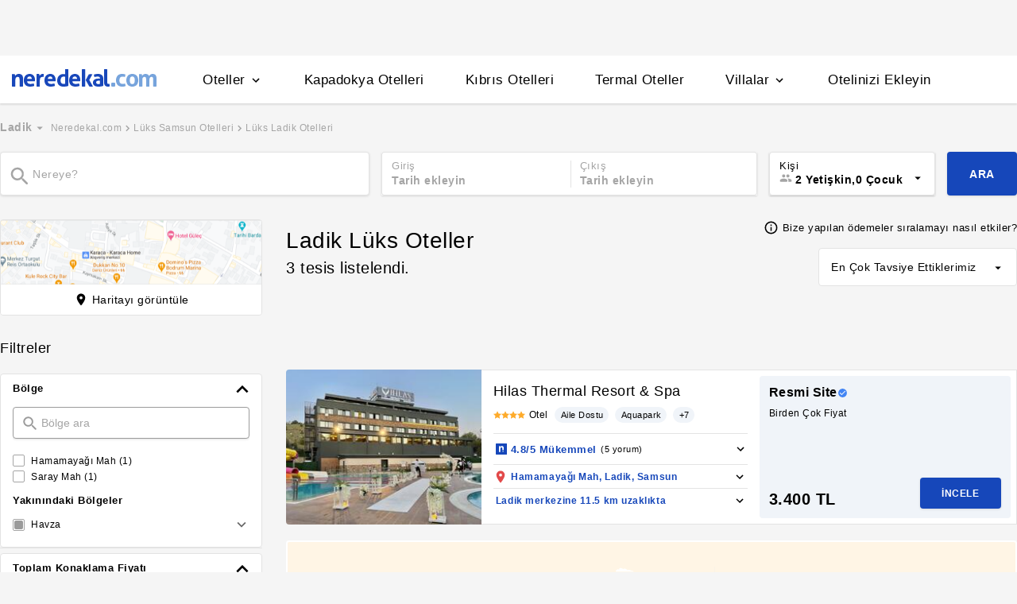

--- FILE ---
content_type: text/html
request_url: https://www.neredekal.com/lp-luks-ladik-otelleri/
body_size: 33365
content:
<!DOCTYPE html><html lang="tr"><head><meta charSet="utf-8"/><link rel="preload" href="https://s.neredekal.com/desktop/static/neredekal-logo.svg" as="image"/><title>Lüks Ladik Otelleri</title><meta name="description" content="Lüks Ladik Otelleri fiyatlarını ve özelliklerini neredekal.com&#x27;da incele, yorumlara göz at ve keyifli bir tatil fırsatını yakala!"/><meta name="robots" content="noindex,follow"/><meta name="viewport" content="width=device-width, initial-scale=1, user-scalable=no"/><meta http-equiv="X-UA-Compatible" content="IE=edge"/><link rel="shortcut icon" href="/static/favicon.ico"/><link rel="preload" href="https://i.neredekal.com/i/neredekal/75/275x190/61727563ec1221cbaca680e1" as="image"/><link rel="preload" href="https://s.neredekal.com/desktop/static/neredekal-logo.svg" as="image"/><link rel="apple-touch-icon" href="/static/apple-touch-icon.png"/><link rel="icon" href="/static/favicon.ico"/><link rel="dns-prefetch" href="//i.neredekal.com"/><link rel="dns-prefetch" href="//s.neredekal.com"/><link rel="dns-prefetch" href="//www.googletagmanager.com"/><link rel="dns-prefetch" href="//www.google-analytics.com"/><link rel="dns-prefetch" href="//connect.facebook.net"/><link rel="dns-prefetch" href="//googleads.g.doubleclick.net"/><link rel="preconnect" href="//i.neredekal.com"/><link rel="preconnect" href="//s.neredekal.com"/><link rel="preconnect" href="//www.googletagmanager.com"/><link rel="preconnect" href="//www.google-analytics.com"/><link rel="preconnect" href="//www.googletagmanager.com"/><link rel="preconnect" href="//www.google-analytics.com"/><link rel="dns-prefetch" href="//maps.googleapis.com"/><link rel="dns-prefetch" href="//maps.gstatic.com"/><link rel="dns-prefetch" href="//mts0.googleapis.com"/><link rel="dns-prefetch" href="//mts1.googleapis.com"/><meta property="og:url" content="https://www.neredekal.com/lp-luks-ladik-otelleri/"/><meta property="og:type" content="website"/><meta property="og:title" content="Lüks Ladik Otelleri"/><meta property="og:description" content="Lüks Ladik Otelleri fiyatlarını ve özelliklerini neredekal.com&#x27;da incele, yorumlara göz at ve keyifli bir tatil fırsatını yakala!"/><meta property="og:image" content="https://i.neredekal.com/i/neredekal/fromfile/70/0x0/static/forfb.jpg"/><meta property="og:image:alt" content="Lüks Ladik Otelleri"/><meta name="og:image:width" content="800"/><meta name="og:image:height" content="600"/><meta name="twitter:card" content="summary_large_image"/><meta name="twitter:image" content="https://i.neredekal.com/i/neredekal/fromfile/70/0x0/static/forfb.jpg"/><meta name="twitter:image:alt" content="Lüks Ladik Otelleri"/><meta name="twitter:description" content="Lüks Ladik Otelleri fiyatlarını ve özelliklerini neredekal.com&#x27;da incele, yorumlara göz at ve keyifli bir tatil fırsatını yakala!"/><meta name="twitter:site" content="@neredekal"/><meta name="twitter:creator" content="@neredekal"/><meta name="twitter:url" content="https://www.neredekal.com/lp-luks-ladik-otelleri/"/><script type="application/ld+json">{      "@context": "https://schema.org",      "@type": "BreadcrumbList",      "itemListElement":        [{        "@type": "ListItem",        "position": 1,        "item":          {            "@id": "https://www.neredekal.com/",            "name": "Neredekal.com"          }      },{        "@type": "ListItem",        "position": 2,        "item":          {            "@id": "https://www.neredekal.com/lp-luks-samsun-otelleri/",            "name": "Lüks Samsun Otelleri"          }      }]    }</script><script type="application/ld+json">{      "@context": "https://schema.org",      "@type": "FAQPage",      "mainEntity": [{            "@type": "Question",            "name": "Lüks Ladik Otelleri için gecelik ortalama fiyat aralığı ne kadardır?",            "acceptedAnswer":              {                "@type": "answer",                "text": "Lüks Ladik Otelleri için 1 gecelik ortalama fiyat      3399 TL -      3441 TL"              }          },{            "@type": "Question",            "name": "Lüks bölgesinde Covid sertifikalı tesisler var mıdır?",            "acceptedAnswer":              {                "@type": "answer",                "text": "Lüks bölgesindeki Sağlık Bakanlığı tarafından onaylı Güvenli Turizm Sertifikalı otelleri Lüks Ladik Otelleri sayfamızda bulunan filtre alanını kullanarak filtreleyebilir, size en uygun tesisleri inceleyebilirsiniz."              }          },{            "@type": "Question",            "name": "Lüks Ladik Otelleri için en popüler tesis özellikleri nelerdir?",            "acceptedAnswer":              {                "@type": "answer",                "text": "Lüks Ladik Otelleri için en popüler tesis özellikleri: Kahvaltı dahil."              }          },{            "@type": "Question",            "name": "Lüks Ladik Otelleri için ödeme yöntemleri nasıldır? ",            "acceptedAnswer":              {                "@type": "answer",                "text": "Lüks Ladik Otelleri için Otelde ödeme,taksitli ödeme seçenekleri bulunan tesisleri filtre alanımızı kullanarak inceleyebilirsiniz."              }          }]  }</script><script type="application/ld+json">{"@context":"http://schema.org","@type":"Hotel","url":"https://www.neredekal.com/hilas-thermal-resort-spa-fiyatlari/","name":"Hilas Thermal Resort & Spa","image":"https://i.neredekal.com/i/neredekal/61727563ec1221cbaca680e1","address":"Türkiye , Samsun , Ladik , Hamamayağı Mah","telephone":"+90","starRating":{"@type":"Rating","ratingValue":4.8}}</script><script>history.scrollRestoration = "manual"</script><link rel="preload" href="https://i.neredekal.com/i/neredekal/75/275x190/61727563ec1221cbaca680e1" as="image"/><link rel="preload" href="https://i.neredekal.com/i/neredekal/75/275x190/61727563ec1221cbaca680e1" as="image"/><link rel="preload" href="https://i.neredekal.com/i/neredekal/75/275x190/65b7710a5809f46560f7a4ba" as="image"/><link rel="preload" href="https://i.neredekal.com/i/neredekal/75/275x190/65b7710a5809f46560f7a4ba" as="image"/><link rel="preload" href="https://i.neredekal.com/i/neredekal/75/275x190/606f0d3d74594a471105fbe9" as="image"/><link rel="preload" href="https://i.neredekal.com/i/neredekal/75/275x190/606f0d3d74594a471105fbe9" as="image"/><meta name="next-head-count" content="53"/><script type="text/javascript"></script><link rel="preload" href="https://s.neredekal.com/desktop/_next/static/css/d143484b118bfc33.css" as="style"/><link rel="stylesheet" href="https://s.neredekal.com/desktop/_next/static/css/d143484b118bfc33.css" data-n-p=""/><noscript data-n-css=""></noscript><script defer="" nomodule="" src="https://s.neredekal.com/desktop/_next/static/chunks/polyfills-42372ed130431b0a.js"></script><script defer="" src="https://s.neredekal.com/desktop/_next/static/chunks/9913.3b08c51d9fca4c44.js"></script><script defer="" src="https://s.neredekal.com/desktop/_next/static/chunks/5976.24ffdb90cfcac5f4.js"></script><script defer="" src="https://s.neredekal.com/desktop/_next/static/chunks/7551.f18b07f78705df82.js"></script><script src="https://s.neredekal.com/desktop/_next/static/chunks/webpack-e5df490515f965a1.js" defer=""></script><script src="https://s.neredekal.com/desktop/_next/static/chunks/framework-3bc9684f49160ebb.js" defer=""></script><script src="https://s.neredekal.com/desktop/_next/static/chunks/main-5da1c39d414a3f93.js" defer=""></script><script src="https://s.neredekal.com/desktop/_next/static/chunks/pages/_app-39cc14156ce198a8.js" defer=""></script><script src="https://s.neredekal.com/desktop/_next/static/chunks/9476-20852dd8272f61fe.js" defer=""></script><script src="https://s.neredekal.com/desktop/_next/static/chunks/615-6b9f3dd71a13ced0.js" defer=""></script><script src="https://s.neredekal.com/desktop/_next/static/chunks/4473-3be0eb9e31b19ad4.js" defer=""></script><script src="https://s.neredekal.com/desktop/_next/static/chunks/1664-9ef36206028e4ef5.js" defer=""></script><script src="https://s.neredekal.com/desktop/_next/static/chunks/7285-16249bb9239f993b.js" defer=""></script><script src="https://s.neredekal.com/desktop/_next/static/chunks/2613-9ab32533f622b300.js" defer=""></script><script src="https://s.neredekal.com/desktop/_next/static/chunks/7411-d194d01a713f3dcc.js" defer=""></script><script src="https://s.neredekal.com/desktop/_next/static/chunks/4101-f5c369b62aa371f7.js" defer=""></script><script src="https://s.neredekal.com/desktop/_next/static/chunks/7563-37e7387024eb90de.js" defer=""></script><script src="https://s.neredekal.com/desktop/_next/static/chunks/1249-f512bdba6e8761ab.js" defer=""></script><script src="https://s.neredekal.com/desktop/_next/static/chunks/2203-876e5830cd6dd96c.js" defer=""></script><script src="https://s.neredekal.com/desktop/_next/static/chunks/6457-e66971dd10aeb196.js" defer=""></script><script src="https://s.neredekal.com/desktop/_next/static/chunks/4819-8a4fe3a2e6f499e9.js" defer=""></script><script src="https://s.neredekal.com/desktop/_next/static/chunks/pages/tesis-listeleme-bd3527aa2bdeb9ee.js" defer=""></script><script src="https://s.neredekal.com/desktop/_next/static/oayIWtqZV0z3Lf52854LD/_buildManifest.js" defer=""></script><script src="https://s.neredekal.com/desktop/_next/static/oayIWtqZV0z3Lf52854LD/_ssgManifest.js" defer=""></script><style data-emotion="css ed90cg gh4nco roynbj 1g8nv92 1pjkpap 6lxsf3 sncxrr 1o7jjti 1bxmm8e 7epa04 1qru1qd 1h44t32 8jah14 x5kxwt 1eji3cn xjmv5z 1seux6j x9m4b2 172j8a1 1g6ajnz 14tuenj tdp3ba 2vliah 13bbgv3 o1rlh6 1fe7rfd 281kbe 1mu5rs1 ala8ul 1w3i4mr cxe5rb nsljls 19pu3o8 f5q071 1epzpri 100g8ce 8l2qxx vvqheh cl4rt1 r4hsfp 1s6dy17 1jrpjia 1rtw7c0 lnn9dh 7rlz80 1ecrh8x 7mwl8p 15au6n4 1xzfjsi eqgmp4 9353ps 1lsb456 1e9t6ua 11rr7n1 1gh1gyc 36wvhe c1dxa0 1qpv9xy 1flzjmb 1q60i1b q6wckv 4k6hxf dnb3wx 1lrg7s6 1e4ni45 10v55ah 153n6p5 mjup8u xr6ug wpu6xi 1jddpuz 1qqwuhv ff0d37 c6qiae invogy ngay20 vujz8e 14uw69j 4zpyyi ojlxj2 2qxrmg 9334i9 1wh6dco kdvfw2 u2fjzv 185u68t 1f7h3o4 uz7gs6 1cykxgh 1q6wxj9 1vbecza 15jcaac lbeapv eb79u9 qx9cgk 15wahgi 1vbce3k ars58w l7mlup iikcme 1vcw7rt eon1de taq9v4 10drs24 b7bjyf 1k8fljd 10rt3ue 13342rt 12ffx24 1w2a0hl squ4al 1yxtec1 1aoysfj iyf4sz 1m4i3vy 157dy9c 13obuxa stfmgt jl9l7v brz06h 1124fha tzmwnq uaudrt 1f4zrou uxlsye sswsh5 qf3cik 1rcn0r7 p4z3cf 1a3syze 1m8s2og 18tr0gx 1ia0ox9 hd18np zyf4is 1owhk03 he38tn 1bkaoxb 15dh82t uuusux 1e2yvvn o16wcy x2a56n 1ry30sv pv4fwh 193tf0t 12ziupn 78crom yudkde 1amcnnm f8ltzp 1gxgv3 1u3hn8s a342zn 1v1fbjs 15hihdn 1tljti6 1rh673j 1kkcijo 1qx34im 4upi3h 1fkrhw 1vm97r8 11924lp wvb0eu bbkdr9 ohahfq 1qgejb9 lla8nn 82yknu 4z8vx4 1ad75ns 1xrmqon 1yk4cf5 qowcv9 9ifu9z 19ozuhw hrzzbt 16wzyo0 gjrx0e otu2dj 1kzzzzq 19s0ilc 1jjyoio o5lvmt 1879t4p 10ml7i2 1somsfw 1e424jd 7k3emz 1dcjo11 11kktxp ly4vmz ha23z0 1hv4mwf h91ezp 14p1an9 5w64lg kkapjw z5d7iv jg5cqt 1yr2r95 hailjc 1u21exx 1evil2n eydnwh 1mxpihl h6i1tr 3sysap p3deen 6n9dwi 1v3m7oe 1d7e0mj 1g218gn d11x91 1pqu2pa 1uy0nrt 6387ck 1f09oco 15c4ejs 1fuk68d 37xi9x 1f8u5js cwscnx 13wcxub 1epzwqf hmqwav 3j6472 3r0f0n fq8ywr d7lr4c pycf5h 1gb9o91 j2l0zl l2aw59 x9esg2 1lsaacc 2nqnxi xf6vog 1dqpzwh qe8n6h gszohq 54e5es 12nkiyl 1aaz2lk h6xxqd 10ymc19 xy7jy8 1aortam 1brl962 1b1p6vj xtg0l3 1nz1gpv 5cd1j5 19dgxoy 139r3r4 8d1l06 1w8pw82 11l7ras pfrtdj ul3gx2 14rtf1j 1dysbnk xghrvo 1olzcot 1gejrgj 132la4u 1bfieqa 1hzsuic x4kygt 61rzlc 155aksx 1xbt4g8 thbiu7 1rxovks r9orzx dqous4 9rryip slglnc 1jgt26x p9lsc4 rq39kr 163rhl9 12fiax3 1klsqpb 9fbsl3 11mdwfd 60hxbv h4q5v 1m7qkvn cnrdfn 1bjfru0 19d8re5">*{box-sizing:border-box;-webkit-tap-highlight-color:rgba(255,255,255,0);}@media (max-width:768px){html,body{overflow-x:scroll !important;-webkit-overflow-scrolling:touch;min-width:768px;width:100%;}}html,body{-webkit-overflow-scrolling:touch;background:#f5f5f5;margin:0;min-height:100%;overflow-x:hidden;font-family:Inter,Roboto,Helvetica,Arial,sans-serif;;    font-size:16px;letter-spacing:0.5px;color:black;}@keyframes wave-squares{0%{background-position:-468px 0;}100%{background-position:468px 0;}};.rc-slider-track{background-color:#1647ba;}.rc-slider-handle{height:12px;width:12px;margin-top:-10px;box-shadow:0 1px 4px 0 rgba(0,0,0,0.2);border:solid 1px #1647ba;background-color:white;}.rc-slider-handle-1{margin-left:6px;}.rc-slider-rail{background-color:#e3e3e3;}.rc-slider-tooltip{-webkit-tap-highlight-color:#1647ba;}.rc-slider-tooltip-inner{background-color:#1647ba;padding:8px 15px;height:30px;font-size:11px;font-weight:bold;line-height:unset;white-space:nowrap;position:absolute;z-index:150;}.rc-range-tooltip-arrow{background-color:#1647ba;}.carousel.carousel-slider .control-arrow,.carousel .control-arrow{-webkit-transition:all 0.25s ease-in;transition:all 0.25s ease-in;opacity:0.4;filter:alpha(opacity=40);position:absolute;z-index:2;top:20px;background:none;border:0;font-size:32px;cursor:pointer;}.carousel .control-arrow:focus,.carousel .control-arrow:hover{opacity:1;filter:alpha(opacity=100);}.carousel.carousel-slider .control-arrow:before,.carousel .control-arrow:before{margin:0 5px;display:inline-block;border-top:8px solid transparent;border-bottom:8px solid transparent;content:"";}.carousel .control-disabled.control-arrow{opacity:0;filter:alpha(opacity=0);cursor:inherit;display:none;}.carousel .control-prev.control-arrow{left:0;}.carousel .control-prev.control-arrow:before{border-right:8px solid #fff;}.carousel .control-next.control-arrow{right:0;}.carousel .control-next.control-arrow:before{border-left:8px solid #fff;}.carousel-root{outline:none;}.carousel{position:relative;width:100%;}.carousel *{-webkit-box-sizing:border-box;-moz-box-sizing:border-box;box-sizing:border-box;}.carousel img{width:100%;display:inline-block;pointer-events:none;}.carousel .carousel{position:relative;}.carousel .control-arrow{outline:0;border:0;background:none;top:50%;margin-top:-13px;font-size:18px;}.carousel .thumbs-wrapper{margin:20px;overflow:hidden;}.carousel .thumbs{-webkit-transition:all 0.15s ease-in;transition:all 0.15s ease-in;-webkit-transform:translateZ(0);transform:translateZ(0);position:relative;list-style:none;white-space:nowrap;}.carousel .thumb{-webkit-transition:border 0.15s ease-in;transition:border 0.15s ease-in;display:inline-block;margin-right:6px;white-space:nowrap;overflow:hidden;border:3px solid #fff;padding:2px;}.carousel .thumb:focus{border:3px solid #ccc;outline:none;}.carousel .thumb.selected,.carousel .thumb:hover{border:3px solid #333;}.carousel .thumb img{vertical-align:top;}.carousel.carousel-slider{position:relative;margin:0;overflow:hidden;}.carousel.carousel-slider .control-arrow{top:0;color:#fff;font-size:26px;bottom:0;margin-top:0;padding:5px;}.carousel.carousel-slider .control-arrow:hover{background:rgba(0,0,0,0.2);}.carousel .slider-wrapper{overflow:hidden;margin:auto;width:100%;-webkit-transition:height 0.15s ease-in;transition:height 0.15s ease-in;}.carousel .slider-wrapper.axis-horizontal .slider{-ms-box-orient:horizontal;display:-moz-box;display:-moz-flex;display:-webkit-flex;display:flex;}.carousel .slider-wrapper.axis-horizontal .slider .slide{-webkit-flex-direction:column;-moz-box-orient:vertical;-moz-box-direction:normal;flex-direction:column;-webkit-flex-flow:column;flex-flow:column;}.carousel .slider-wrapper.axis-vertical{-ms-box-orient:horizontal;display:-moz-box;display:-moz-flex;display:-webkit-flex;display:flex;}.carousel .slider-wrapper.axis-vertical .slider{-webkit-flex-direction:column;-moz-box-orient:vertical;-moz-box-direction:normal;flex-direction:column;}.carousel .slider{margin:0;padding:0;position:relative;list-style:none;width:100%;}.carousel .slider.animated{-webkit-transition:all 0.35s ease-in-out;transition:all 0.35s ease-in-out;}.carousel .slide{min-width:100%;margin:0;position:relative;text-align:center;}.carousel .slide img{width:100%;vertical-align:top;border:0;}.carousel .slide iframe{display:inline-block;width:-webkit-calc(100% - 80px);width:calc(100% - 80px);margin:0 40px 40px;border:0;}.carousel .slide .legend{-webkit-transition:all 0.5s ease-in-out;transition:all 0.5s ease-in-out;position:absolute;bottom:40px;left:50%;margin-left:-45%;width:90%;border-radius:10px;background:#000;color:#fff;padding:10px;font-size:12px;text-align:center;opacity:0.25;-webkit-transition:opacity 0.35s ease-in-out;transition:opacity 0.35s ease-in-out;}.carousel .control-dots{position:absolute;bottom:0;margin:10px 0;padding:0;text-align:center;width:100%;z-index:1;}@media (min-width:960px){.carousel .control-dots{bottom:0;}}.carousel .control-dots .dot{-webkit-transition:opacity 0.25s ease-in;transition:opacity 0.25s ease-in;opacity:0.3;filter:alpha(opacity=30);-webkit-box-shadow:1px 1px 2px rgba(0,0,0,0.9);box-shadow:1px 1px 2px rgba(0,0,0,0.9);background:#fff;border-radius:50%;width:8px;height:8px;cursor:pointer;display:inline-block;margin:0 8px;}.carousel .control-dots .dot.selected,.carousel .control-dots .dot:hover{opacity:1;filter:alpha(opacity=100);}.carousel .carousel-status{position:absolute;top:0;right:0;padding:5px;font-size:10px;text-shadow:1px 1px 1px rgba(0,0,0,0.9);color:#fff;}.carousel:hover .slide .legend{opacity:1;}.advanced-slider .carousel .carousel-status{text-shadow:0.3px 0.5px 0.3px #000000;}.advanced-slider .carousel.carousel-slider{height:450px;}@media (min-width:1441px){.advanced-slider .carousel.carousel-slider{height:585px;}}.advance-slider-item-wrapper{position:relative;}.advance-slider-item-wrapper:before{content:" ";position:absolute;background:linear-gradient(180deg,rgb(255 255 255 / 0%) 0%,rgb(0 0 6 / 30%) 100%);width:100%;height:80px;z-index:1;bottom:0;}.errorWrapper{background:url("https://s.neredekal.com/desktop/static/404-background.png") fixed no-repeat bottom center      #d8eaf9;text-align:center;height:100vh;padding-top:25px;}@-webkit-keyframes animation-b7n1on{0%{-webkit-transform:rotate(0deg);-moz-transform:rotate(0deg);-ms-transform:rotate(0deg);transform:rotate(0deg);}100%{-webkit-transform:rotate(360deg);-moz-transform:rotate(360deg);-ms-transform:rotate(360deg);transform:rotate(360deg);}}@keyframes animation-b7n1on{0%{-webkit-transform:rotate(0deg);-moz-transform:rotate(0deg);-ms-transform:rotate(0deg);transform:rotate(0deg);}100%{-webkit-transform:rotate(360deg);-moz-transform:rotate(360deg);-ms-transform:rotate(360deg);transform:rotate(360deg);}}@-webkit-keyframes animation-1velia8{0%{opacity:1;}30%{opacity:1;}100%{opacity:0;}}@keyframes animation-1velia8{0%{opacity:1;}30%{opacity:1;}100%{opacity:0;}}.css-ed90cg{font-size:13px;color:black;-webkit-text-decoration:none;text-decoration:none;cursor:pointer;}@media (max-width: 1024px){.css-ed90cg{font-size:12px;}}.css-ed90cg:hover{-webkit-text-decoration:underline;text-decoration:underline;}.css-gh4nco{box-sizing:border-box;width:100%;display:-webkit-box;display:-webkit-flex;display:-ms-flexbox;display:flex;-webkit-box-pack:center;-ms-flex-pack:center;-webkit-justify-content:center;justify-content:center;box-sizing:border-box;padding:10px 0;min-height:70px;}.css-roynbj{box-sizing:border-box;}.css-1g8nv92{box-sizing:border-box;-webkit-box-pack:center;-ms-flex-pack:center;-webkit-justify-content:center;justify-content:center;display:-webkit-box;display:-webkit-flex;display:-ms-flexbox;display:flex;height:auto;overflow:hidden;margin:0 auto;z-index:0;height:50px;}.css-1pjkpap{box-sizing:border-box;width:100%;-webkit-box-pack:justify;-webkit-justify-content:space-between;justify-content:space-between;-webkit-align-items:center;-webkit-box-align:center;-ms-flex-align:center;align-items:center;display:-webkit-box;display:-webkit-flex;display:-ms-flexbox;display:flex;padding:0px 15px;height:60px;box-shadow:0 2px 2px 0 rgba(0,0,0,0.1);background-color:white;z-index:101;position:relative;}@media (max-width: 1024px){.css-1pjkpap{height:40px;padding:0px 38px;}}.css-6lxsf3{box-sizing:border-box;width:100%;-webkit-align-items:stretch;-webkit-box-align:stretch;-ms-flex-align:stretch;align-items:stretch;-webkit-box-pack:justify;-webkit-justify-content:space-between;justify-content:space-between;display:-webkit-box;display:-webkit-flex;display:-ms-flexbox;display:flex;max-width:1440px;margin:auto;height:100%;overflow-y:hidden;overflow-x:hidden;overflow-y:unset;overflow-x:unset;}.css-sncxrr{box-sizing:border-box;display:-webkit-box;display:-webkit-flex;display:-ms-flexbox;display:flex;}.css-1o7jjti{box-sizing:border-box;-webkit-align-items:center;-webkit-box-align:center;-ms-flex-align:center;align-items:center;display:-webkit-box;display:-webkit-flex;display:-ms-flexbox;display:flex;margin-top:-5px;}@media (max-width: 1024px){.css-1o7jjti{margin-top:-3px;}}.css-1bxmm8e{box-sizing:border-box;width:182px;height:22px;position:relative;}@media (max-width: 1024px){.css-1bxmm8e{width:113px;height:14px;}}.css-7epa04{width:100%;height:100%;object-fit:fill;min-height:auto;padding-top:auto;padding-bottom:auto;margin-left:0;margin-top:0;}.css-1qru1qd{box-sizing:border-box;-webkit-align-items:stretch;-webkit-box-align:stretch;-ms-flex-align:stretch;align-items:stretch;display:-webkit-box;display:-webkit-flex;display:-ms-flexbox;display:flex;padding-left:58px;-webkit-align-items:stretch;-webkit-box-align:stretch;-ms-flex-align:stretch;align-items:stretch;margin-bottom:-2px;}@media (max-width: 1024px){.css-1qru1qd{padding-left:26px;}}.css-1h44t32{box-sizing:border-box;display:-webkit-box;display:-webkit-flex;display:-ms-flexbox;display:flex;position:relative;cursor:pointer;}.css-1h44t32:not(:last-of-type){margin-right:52px;}@media (max-width: 1024px){.css-1h44t32:not(:last-of-type){margin-right:17px;}}.css-1h44t32:after{content:" ";width:0%;height:4px;left:50%;-webkit-transform:translateX(-50%);-moz-transform:translateX(-50%);-ms-transform:translateX(-50%);transform:translateX(-50%);background-color:#1647ba;position:absolute;bottom:2px;-webkit-transition:all 0.2s ease-in-out;transition:all 0.2s ease-in-out;}.css-1h44t32:hover:after{padding-right:50%;padding-left:50%;}@media (max-width: 1024px){.css-1h44t32:after{height:2px;}.css-1h44t32:hover:after{padding:0!important;}}.css-8jah14{box-sizing:border-box;-webkit-align-items:center;-webkit-box-align:center;-ms-flex-align:center;align-items:center;display:-webkit-box;display:-webkit-flex;display:-ms-flexbox;display:flex;}.css-x5kxwt{box-sizing:border-box;font-weight:500;white-space:normal;font-size:17px;}@media (max-width: 1024px){.css-x5kxwt{font-size:12px;}}.css-1eji3cn{margin-left:4px;-webkit-transition:all 0.3s ease;transition:all 0.3s ease;-webkit-transform:rotate(90deg);-moz-transform:rotate(90deg);-ms-transform:rotate(90deg);transform:rotate(90deg);width:18px;height:18px;}@media (max-width: 1024px){.css-1eji3cn{margin-left:1px;width:16px;height:16px;}}.css-xjmv5z{box-sizing:border-box;position:absolute;background-color:white;z-index:300;top:60px;border-radius:4px;box-shadow:0 2px 10px 0 rgba(0,0,0,0.18);border:1px solid #eaeaea;-webkit-transition:all 0.3s ease;transition:all 0.3s ease;left:0;opacity:0;visibility:hidden;}@media (max-width:1438px){.css-xjmv5z{left:0;}}@media (max-width: 1024px){.css-xjmv5z{top:40px;}}.css-1seux6j{box-sizing:border-box;display:-webkit-box;display:-webkit-flex;display:-ms-flexbox;display:flex;padding:25px;width:100%;}@media (max-width: 1024px){.css-1seux6j{padding:20px;}}.css-x9m4b2{box-sizing:border-box;width:100%;display:-webkit-box;display:-webkit-flex;display:-ms-flexbox;display:flex;}.css-172j8a1{box-sizing:border-box;display:-webkit-box;display:-webkit-flex;display:-ms-flexbox;display:flex;-webkit-flex-direction:column;-ms-flex-direction:column;flex-direction:column;white-space:nowrap;}.css-172j8a1+.css-172j8a1{padding-left:50px;}@media (max-width: 1024px){.css-172j8a1+.css-172j8a1{padding-left:40px;}}.css-1g6ajnz{font-size:13px;color:black;-webkit-text-decoration:none;text-decoration:none;cursor:pointer;display:-webkit-box;display:-webkit-flex;display:-ms-flexbox;display:flex;-webkit-text-decoration:none;text-decoration:none;}@media (max-width: 1024px){.css-1g6ajnz{font-size:12px;}}.css-1g6ajnz:hover{-webkit-text-decoration:underline;text-decoration:underline;}.css-1g6ajnz div span{font-size:13px!important;}@media (max-width: 1024px){.css-1g6ajnz div span{font-size:12px!important;}}.css-1g6ajnz div strong{font-size:15px!important;}.css-1g6ajnz div strong span{font-size:15px!important;}@media (max-width: 1024px){.css-1g6ajnz div strong span{font-size:12px!important;}}@media (max-width: 1024px){.css-1g6ajnz div strong{font-size:12px!important;}}.css-1g6ajnz+.css-1g6ajnz div strong{margin-top:10px;display:-webkit-inline-box;display:-webkit-inline-flex;display:-ms-inline-flexbox;display:inline-flex;}.css-1g6ajnz:not(:last-child){margin-bottom:10px;}.css-1g6ajnz:hover{color:#1647ba;-webkit-text-decoration:none;text-decoration:none;}.css-14tuenj{font-size:13px;color:black;-webkit-text-decoration:none;text-decoration:none;cursor:pointer;font-size:17px;}@media (max-width: 1024px){.css-14tuenj{font-size:12px;}}.css-14tuenj:hover{-webkit-text-decoration:underline;text-decoration:underline;}@media (max-width: 1024px){.css-14tuenj{font-size:12px;}}.css-14tuenj:hover{-webkit-text-decoration:none;text-decoration:none;}.css-tdp3ba{box-sizing:border-box;font-weight:500;white-space:normal;}.css-2vliah{box-sizing:border-box;position:absolute;background-color:white;z-index:300;top:60px;border-radius:4px;box-shadow:0 2px 10px 0 rgba(0,0,0,0.18);border:1px solid #eaeaea;-webkit-transition:all 0.3s ease;transition:all 0.3s ease;left:-320px;opacity:0;visibility:hidden;}@media (max-width:1438px){.css-2vliah{left:-500px;}}@media (max-width: 1024px){.css-2vliah{top:40px;}}.css-13bbgv3{font-size:13px!important;}.css-13bbgv3 span{font-size:13px!important;}.css-13bbgv3 strong{font-size:15px!important;}@media (max-width: 1024px){.css-13bbgv3 strong{font-size:12px!important;}}.css-13bbgv3+.css-13bbgv3 span strong{margin-top:10px;display:-webkit-inline-box;display:-webkit-inline-flex;display:-ms-inline-flexbox;display:inline-flex;}.css-13bbgv3:not(:last-child){margin-bottom:10px;}.css-13bbgv3 span strong{font-size:15px!important;}@media (max-width: 1024px){.css-13bbgv3 span strong{font-size:12px!important;}}.css-13bbgv3 strong span{font-size:15px!important;}@media (max-width: 1024px){.css-13bbgv3 strong span{font-size:12px!important;}}.css-13bbgv3:hover{-webkit-text-decoration:none;text-decoration:none;cursor:default;}.css-o1rlh6{box-sizing:border-box;width:100%;padding:20px 15px;position:relative;padding:22px 0;margin:0 15px;}@media (max-width: 1024px){.css-o1rlh6{padding:17px 0;}}.css-1fe7rfd{box-sizing:border-box;display:none;position:absolute;z-index:100;width:100%;border-radius:4px;box-shadow:0 1px 13px 1px rgba(0,0,0,0.22);background-color:white;padding:16px 12px 20px 12px;line-height:2.5;top:45px;left:-15px;width:250px;max-height:250px;overflow-y:auto;}.css-281kbe{box-sizing:border-box;-webkit-flex-direction:column;-ms-flex-direction:column;flex-direction:column;display:-webkit-box;display:-webkit-flex;display:-ms-flexbox;display:flex;}.css-1mu5rs1{box-sizing:border-box;padding:0px 15px;padding-bottom:15px;overflow-x:auto;margin-left:-15px;margin-right:-15px;margin-bottom:-15px;display:-webkit-box;display:-webkit-flex;display:-ms-flexbox;display:flex;padding:2px 0 0 0;}.css-ala8ul{box-sizing:border-box;display:-webkit-box;display:-webkit-flex;display:-ms-flexbox;display:flex;margin-top:-2px;}.css-1w3i4mr{box-sizing:border-box;color:#a5a5a5;font-weight:600;white-space:normal;font-size:14px;white-space:nowrap;cursor:pointer;}@media (max-width: 1024px){.css-1w3i4mr{font-size:14px;}}.css-cxe5rb{box-sizing:border-box;margin-right:5px;-webkit-align-items:center;-webkit-box-align:center;-ms-flex-align:center;align-items:center;}.css-nsljls{box-sizing:border-box;display:-webkit-box;display:-webkit-flex;display:-ms-flexbox;display:flex;}.css-19pu3o8{font-size:13px;color:black;-webkit-text-decoration:none;text-decoration:none;cursor:pointer;font-size:12px;white-space:nowrap;cursor:pointer;font-weight:normal;color:#a5a5a5;}@media (max-width: 1024px){.css-19pu3o8{font-size:12px;}}.css-19pu3o8:hover{-webkit-text-decoration:underline;text-decoration:underline;}@media (max-width: 1024px){.css-19pu3o8{font-size:11px;}}.css-f5q071{box-sizing:border-box;color:#a5a5a5;font-weight:normal;white-space:normal;font-size:12px;white-space:nowrap;}@media (max-width: 1024px){.css-f5q071{font-size:11px;}}.css-1epzpri{box-sizing:border-box;width:100%;display:-webkit-box;display:-webkit-flex;display:-ms-flexbox;display:flex;background-color:white;border-radius:4px;}.css-100g8ce{box-sizing:border-box;font-size:13px;white-space:normal;}.css-8l2qxx{box-sizing:border-box;font-size:14px;font-weight:600;white-space:normal;}.css-vvqheh{box-sizing:border-box;box-shadow:0 1px 5px rgb(0 0 0 / 17%);border:0.7px solid #e3e3e3;background-color:white;border-radius:3px;position:absolute;z-index:35;width:calc(100% + 20px);padding:15px 6px 15px 15px;margin:-2px -10px 0;width:250px;display:none;left:50%;top:55px;width:260px;line-height:16px;font-size:12px;margin:3px 0 0 -240px;}.css-vvqheh:before{content:"";position:absolute;top:0;left:50%;-webkit-transform:translateX(-50%) translateY(-100%);-moz-transform:translateX(-50%) translateY(-100%);-ms-transform:translateX(-50%) translateY(-100%);transform:translateX(-50%) translateY(-100%);border-bottom:7px solid #e3e3e3;border-left:7px solid transparent;border-right:7px solid transparent;}.css-vvqheh:after{content:"";position:absolute;top:0;left:50%;-webkit-transform:translateX(-50%) translateY(-100%);-moz-transform:translateX(-50%) translateY(-100%);-ms-transform:translateX(-50%) translateY(-100%);transform:translateX(-50%) translateY(-100%);border-bottom:6px solid white;border-left:6px solid transparent;border-right:6px solid transparent;}@media (max-width: 1024px){.css-vvqheh{width:244px;margin:3px 0 0 -122px;}}.css-cl4rt1{box-sizing:border-box;position:relative;min-width:209px;}@media (max-width: 1024px){.css-cl4rt1{min-width:124px;}}.css-r4hsfp{box-sizing:border-box;-webkit-align-items:center;-webkit-box-align:center;-ms-flex-align:center;align-items:center;width:100%;display:-webkit-box;display:-webkit-flex;display:-ms-flexbox;display:flex;}.css-1s6dy17{box-sizing:border-box;display:none;margin-right:4px;display:block;}@media (max-width: 1024px){.css-1s6dy17{display:block;}}.css-1jrpjia{box-sizing:border-box;font-size:14px;font-weight:600;}@media (max-width: 1024px){.css-1jrpjia{font-size:11px;}}.css-1rtw7c0{box-sizing:border-box;height:11px;margin:0 7px;border-left:0.5px solid #e3e3e3;}.css-lnn9dh{box-sizing:border-box;-webkit-align-items:center;-webkit-box-align:center;-ms-flex-align:center;align-items:center;display:-webkit-box;display:-webkit-flex;display:-ms-flexbox;display:flex;padding-left:4px;padding-left:0px;}@media (max-width: 1024px){.css-lnn9dh{padding-left:0px;}}.css-7rlz80{box-sizing:border-box;display:none;margin-right:4px;}@media (max-width: 1024px){.css-7rlz80{display:block;}}.css-1ecrh8x{box-sizing:border-box;display:none;margin-right:4px;position:absolute;right:8px;display:block!important;margin-bottom:-3px;}@media (max-width: 1024px){.css-1ecrh8x{display:block;}}.css-7mwl8p{box-sizing:border-box;-webkit-box-pack:center;-ms-flex-pack:center;-webkit-justify-content:center;justify-content:center;display:-webkit-box;display:-webkit-flex;display:-ms-flexbox;display:flex;font-family:Inter,Roboto,Helvetica,Arial,sans-serif;font-weight:600;}.css-15au6n4{max-width:1440px;margin:auto;height:100%;overflow-y:hidden;overflow-x:hidden;}.css-1xzfjsi{width:100%;height:100%;object-fit:cover;min-height:auto;padding-top:auto;padding-bottom:auto;margin-left:0;margin-top:0;}.css-eqgmp4{box-sizing:border-box;display:-webkit-box;display:-webkit-flex;display:-ms-flexbox;display:flex;font-size:13px;line-height:1.6;letter-spacing:0.5px;}.css-9353ps{box-sizing:border-box;margin:0px 5px 0px 5px;cursor:pointer;}.css-1lsb456{box-sizing:border-box;-webkit-box-pack:center;-ms-flex-pack:center;-webkit-justify-content:center;justify-content:center;display:-webkit-box;display:-webkit-flex;display:-ms-flexbox;display:flex;font-family:Inter,Roboto,Helvetica,Arial,sans-serif;color:white;font-weight:600;letter-spacing:0.5px;}.css-1e9t6ua{box-sizing:border-box;position:relative;}.css-11rr7n1{box-sizing:border-box;font-size:14px;white-space:normal;line-height:1.5;}.css-11rr7n1 p{margin:0;}@media (max-width: 1024px){.css-11rr7n1{line-height:1.42;font-size:12px;}}.css-1gh1gyc{box-sizing:border-box;position:absolute;display:-webkit-box;display:-webkit-flex;display:-ms-flexbox;display:flex;width:40px;height:40px;background-color:white;-webkit-box-pack:center;-ms-flex-pack:center;-webkit-justify-content:center;justify-content:center;-webkit-align-items:center;-webkit-box-align:center;-ms-flex-align:center;align-items:center;box-shadow:0 1px 4px 1px rgba(178,178,178,0.35);top:50%;-webkit-transform:translate(0,-50%);-moz-transform:translate(0,-50%);-ms-transform:translate(0,-50%);transform:translate(0,-50%);border-radius:100%;z-index:5;cursor:pointer;right:16px;}.css-1gh1gyc:hover{background-color:#e3e3e3;}@media (max-width: 1024px){.css-1gh1gyc{width:30px;height:30px;}.css-1gh1gyc svg{width:18px;height:18px;}}.css-36wvhe{box-sizing:border-box;display:-webkit-box;display:-webkit-flex;display:-ms-flexbox;display:flex;position:relative;overflow-x:hidden;overflow:visible;white-space:nowrap;-webkit-transition:0.5s all ease-in-out;transition:0.5s all ease-in-out;-webkit-transform:translate(-0px,0px);-moz-transform:translate(-0px,0px);-ms-transform:translate(-0px,0px);transform:translate(-0px,0px);}.css-c1dxa0{box-sizing:border-box;display:-webkit-box;display:-webkit-flex;display:-ms-flexbox;display:flex;-webkit-align-items:center;-webkit-box-align:center;-ms-flex-align:center;align-items:center;-webkit-box-pack:center;-ms-flex-pack:center;-webkit-justify-content:center;justify-content:center;-webkit-box-align:center;padding:0px;margin:0px;margin-right:5px;}.css-1qpv9xy{width:10px;height:10px;object-fit:fill;min-height:auto;padding-top:auto;padding-bottom:auto;margin-left:0;margin-top:0;}.css-1flzjmb{font-size:24px!important;font-weight:600;margin:0 0 14px 0;}.css-1q60i1b{width:100%;height:100%;object-fit:cover;min-height:auto;padding-top:auto;padding-bottom:auto;margin-left:0;margin-top:0;}.css-q6wckv{font-size:24px;margin:0 0 15px 0;}@media (max-width: 1024px){.css-q6wckv{font-size:18px;margin:0;}}.css-4k6hxf{cursor:pointer;border-bottom:0.7px solid #e3e3e3;padding:13px 0;}@media (max-width: 1024px){.css-4k6hxf{padding:7px 0;}}.css-4k6hxf:last-child{border-bottom:none;}.css-dnb3wx{box-sizing:border-box;-webkit-box-pack:justify;-webkit-justify-content:space-between;justify-content:space-between;-webkit-align-items:center;-webkit-box-align:center;-ms-flex-align:center;align-items:center;display:-webkit-box;display:-webkit-flex;display:-ms-flexbox;display:flex;}.css-1lrg7s6{font-size:16px;line-height:17px;font-weight:600;margin:0;}@media (max-width: 1024px){.css-1lrg7s6{font-size:12px;line-height:1.42;}}.css-1e4ni45{-webkit-flex-shrink:0;-ms-flex-negative:0;flex-shrink:0;-webkit-transition:all 0.3s ease-in-out;transition:all 0.3s ease-in-out;-webkit-transform:rotate(-90deg);-moz-transform:rotate(-90deg);-ms-transform:rotate(-90deg);transform:rotate(-90deg);}.css-10v55ah{box-sizing:border-box;font-size:12px;line-height:21px;padding-top:6px;white-space:normal;-webkit-transition:all 0.3s ease-in-out;transition:all 0.3s ease-in-out;overflow:hidden;max-height:auto;opacity:1;}@media screen and (min-width: 40em){.css-10v55ah{font-size:12px;}}@media screen and (min-width: 52em){.css-10v55ah{font-size:12px;}}@media screen and (min-width: 64em){.css-10v55ah{font-size:14px;}}.css-10v55ah a{color:#000;font-weight:bolder;}.css-153n6p5{-webkit-flex-shrink:0;-ms-flex-negative:0;flex-shrink:0;-webkit-transition:all 0.3s ease-in-out;transition:all 0.3s ease-in-out;-webkit-transform:rotate(90deg);-moz-transform:rotate(90deg);-ms-transform:rotate(90deg);transform:rotate(90deg);}.css-mjup8u{box-sizing:border-box;font-size:12px;line-height:21px;padding-top:6px;white-space:normal;-webkit-transition:all 0.3s ease-in-out;transition:all 0.3s ease-in-out;overflow:hidden;max-height:0px;opacity:0;}@media screen and (min-width: 40em){.css-mjup8u{font-size:12px;}}@media screen and (min-width: 52em){.css-mjup8u{font-size:12px;}}@media screen and (min-width: 64em){.css-mjup8u{font-size:14px;}}.css-mjup8u a{color:#000;font-weight:bolder;}.css-xr6ug{box-sizing:border-box;width:100%;padding:20px 15px;background-color:white;padding:25px;border:solid 1px #e3e3e3;}@media (max-width: 1024px){.css-xr6ug{padding:25px 20px;}}.css-xr6ug h2{font-size:14px;font-weight:normal;}@media (max-width: 1024px){.css-xr6ug h2{font-size:12px;}}.css-xr6ug a{-webkit-text-decoration:none;text-decoration:none;}.css-wpu6xi{box-sizing:border-box;padding:0px 15px 0px 15px;margin-top:15px;}@media (max-width: 1024px){.css-wpu6xi{padding-left:0px;padding-right:0px;}}.css-1jddpuz{box-sizing:border-box;display:-webkit-box;display:-webkit-flex;display:-ms-flexbox;display:flex;}@media (max-width: 1024px){.css-1jddpuz{-webkit-flex-direction:column;-ms-flex-direction:column;flex-direction:column;}}.css-1qqwuhv{box-sizing:border-box;-webkit-flex-direction:column;-ms-flex-direction:column;flex-direction:column;display:-webkit-box;display:-webkit-flex;display:-ms-flexbox;display:flex;width:60%;-webkit-flex-shrink:0;-ms-flex-negative:0;flex-shrink:0;padding-bottom:20px;margin-bottom:-8px;}@media (max-width: 1024px){.css-1qqwuhv{width:100%;}}.css-ff0d37{box-sizing:border-box;font-size:14px;font-weight:600;white-space:normal;}.css-c6qiae{margin:12px 0 0 0;display:-webkit-box;display:-webkit-flex;display:-ms-flexbox;display:flex;}.css-invogy{width:33.3%;display:inline-block;padding:0;margin:0;}.css-invogy li{list-style:none;margin-bottom:8px;}.css-invogy li a{font-size:12px;color:black;-webkit-text-decoration:none;text-decoration:none;}.css-invogy li a:hover{-webkit-text-decoration:underline;text-decoration:underline;}.css-ngay20{box-sizing:border-box;display:-webkit-box;display:-webkit-flex;display:-ms-flexbox;display:flex;-webkit-flex-direction:column;-ms-flex-direction:column;flex-direction:column;width:100%;}@media (max-width: 1024px){.css-ngay20{-webkit-flex-direction:row;-ms-flex-direction:row;flex-direction:row;}}.css-vujz8e{box-sizing:border-box;display:-webkit-box;display:-webkit-flex;display:-ms-flexbox;display:flex;-webkit-box-flex-wrap:wrap;-webkit-flex-wrap:wrap;-ms-flex-wrap:wrap;flex-wrap:wrap;width:100%;}@media (max-width: 1024px){.css-vujz8e{-webkit-flex-shrink:0;-ms-flex-negative:0;flex-shrink:0;width:50%;}}.css-14uw69j{box-sizing:border-box;-webkit-flex-direction:column;-ms-flex-direction:column;flex-direction:column;width:50%;display:-webkit-box;display:-webkit-flex;display:-ms-flexbox;display:flex;}.css-4zpyyi{box-sizing:border-box;margin-top:15px;}.css-ojlxj2{width:auto;display:inline-block;padding:0;margin:0;}.css-ojlxj2 li{list-style:none;margin-bottom:8px;}.css-ojlxj2 li a{font-size:12px;color:black;-webkit-text-decoration:none;text-decoration:none;}.css-ojlxj2 li a:hover{-webkit-text-decoration:underline;text-decoration:underline;}.css-2qxrmg{box-sizing:border-box;width:20%;}.css-9334i9{width:80px;height:91px;object-fit:fill;min-height:auto;padding-top:auto;padding-bottom:auto;margin-left:0;margin-top:3px;}.css-1wh6dco{box-sizing:border-box;width:25%;display:-webkit-box;display:-webkit-flex;display:-ms-flexbox;display:flex;max-height:40px;display:grid;grid-template-columns:150px 150px;}@media (max-width: 1024px){.css-1wh6dco{margin-left:20px;grid-template-columns:130px 130px;}}.css-kdvfw2{width:130px;height:40px;object-fit:fill;min-height:auto;padding-top:auto;padding-bottom:auto;margin-left:0;margin-top:0;}.css-u2fjzv{font-size:13px;color:black;-webkit-text-decoration:none;text-decoration:none;cursor:pointer;margin-left:10px;}@media (max-width: 1024px){.css-u2fjzv{font-size:12px;}}.css-u2fjzv:hover{-webkit-text-decoration:underline;text-decoration:underline;}.css-185u68t{width:135px;height:40px;object-fit:fill;min-height:auto;padding-top:3px;padding-bottom:3px;margin-left:-12px;margin-top:0;}.css-1f7h3o4{box-sizing:border-box;margin-left:35px;margin-top:20px;margin-left:0;}.css-uz7gs6{width:105px;height:40px;object-fit:fill;min-height:auto;padding-top:auto;padding-bottom:auto;margin-left:0;margin-top:-11px;}.css-1cykxgh{box-sizing:border-box;-webkit-box-pack:center;-ms-flex-pack:center;-webkit-justify-content:center;justify-content:center;-webkit-align-items:center;-webkit-box-align:center;-ms-flex-align:center;align-items:center;display:-webkit-box;display:-webkit-flex;display:-ms-flexbox;display:flex;margin-top:45px;position:relative;}.css-1q6wxj9{box-sizing:border-box;-webkit-flex:1;-ms-flex:1;flex:1;border-top:solid 0.7px #eaeaea;}.css-1vbecza{box-sizing:border-box;-webkit-align-items:center;-webkit-box-align:center;-ms-flex-align:center;align-items:center;display:-webkit-box;display:-webkit-flex;display:-ms-flexbox;display:flex;padding:0px 20px;background-color:white;}.css-15jcaac{box-sizing:border-box;font-size:12px;font-weight:600;white-space:normal;}.css-lbeapv{box-sizing:border-box;display:-webkit-box;display:-webkit-flex;display:-ms-flexbox;display:flex;padding-left:15px;z-index:2;}.css-eb79u9{font-size:13px;color:black;-webkit-text-decoration:none;text-decoration:none;cursor:pointer;z-index:2;}@media (max-width: 1024px){.css-eb79u9{font-size:12px;}}.css-eb79u9:hover{-webkit-text-decoration:underline;text-decoration:underline;}.css-eb79u9:not(:last-child){margin-right:12px;}.css-qx9cgk{width:25px;height:25px;object-fit:fill;min-height:auto;padding-top:auto;padding-bottom:auto;margin-left:0;margin-top:0;}.css-15wahgi{box-sizing:border-box;-webkit-align-items:center;-webkit-box-align:center;-ms-flex-align:center;align-items:center;display:-webkit-box;display:-webkit-flex;display:-ms-flexbox;display:flex;padding-top:30px;}@media (max-width: 1024px){.css-15wahgi{-webkit-flex-direction:column;-ms-flex-direction:column;flex-direction:column;}}.css-1vbce3k{box-sizing:border-box;position:relative;width:190px;height:24px;}@media (max-width: 1024px){.css-1vbce3k{width:119px;height:15px;}}.css-ars58w{width:100%;height:100%;object-fit:contain;min-height:auto;padding-top:auto;padding-bottom:auto;margin-left:0;margin-top:0;}.css-l7mlup{box-sizing:border-box;padding-left:25px;}.css-iikcme{box-sizing:border-box;-webkit-box-flex-wrap:wrap;-webkit-flex-wrap:wrap;-ms-flex-wrap:wrap;flex-wrap:wrap;-webkit-box-pack:center;-ms-flex-pack:center;-webkit-justify-content:center;justify-content:center;display:-webkit-box;display:-webkit-flex;display:-ms-flexbox;display:flex;}.css-iikcme a{padding:2px 0px;}.css-iikcme a:after{display:inline-block;padding:0px 7px;content:"-";}.css-iikcme a:hover{-webkit-text-decoration:underline;text-decoration:underline;}.css-iikcme a:hover:after{-webkit-text-decoration:unset;text-decoration:unset;}.css-iikcme a:last-child:after{content:"";}@media (max-width: 1024px){.css-iikcme a{font-size:9px;}.css-iikcme a:after{padding:0px 2px;}.css-iikcme a:nth-of-type(4n):after{content:"-";}.css-iikcme a:last-child:after{content:"";}}.css-1vcw7rt{font-size:11px;color:black;-webkit-text-decoration:none;text-decoration:none;cursor:pointer;}@media (max-width: 1024px){.css-1vcw7rt{font-size:12px;}}.css-1vcw7rt:hover{-webkit-text-decoration:underline;text-decoration:underline;}.css-eon1de{box-sizing:border-box;-webkit-box-pack:end;-ms-flex-pack:end;-webkit-justify-content:flex-end;justify-content:flex-end;-webkit-align-items:center;-webkit-box-align:center;-ms-flex-align:center;align-items:center;display:-webkit-box;display:-webkit-flex;display:-ms-flexbox;display:flex;-webkit-flex:1 30%;-ms-flex:1 30%;flex:1 30%;}@media (max-width: 1024px){.css-eon1de{padding-top:30px;}}.css-taq9v4{box-sizing:border-box;-webkit-align-items:center;-webkit-box-align:center;-ms-flex-align:center;align-items:center;display:-webkit-box;display:-webkit-flex;display:-ms-flexbox;display:flex;padding-left:15px;font-size:10px;}.css-taq9v4 a{font-size:10px;}@media (max-width: 1024px){.css-taq9v4{padding-left:11px;font-size:9px;}.css-taq9v4 a{font-size:9px;}}.css-10drs24{font-size:13px;color:black;-webkit-text-decoration:none;text-decoration:none;cursor:pointer;position:relative;width:53px;height:19px;margin:0 10px;}@media (max-width: 1024px){.css-10drs24{font-size:12px;}}.css-10drs24:hover{-webkit-text-decoration:underline;text-decoration:underline;}@media (max-width: 1024px){.css-10drs24{width:51px;height:22px;}}.css-b7bjyf{box-sizing:border-box;padding:0 39px;}@media screen and (min-width: 40em){.css-b7bjyf{padding:0 39px;}}@media screen and (min-width: 52em){.css-b7bjyf{padding:0 39px;}}@media screen and (min-width: 64em){.css-b7bjyf{padding:0 0px;}}.css-1k8fljd{box-sizing:border-box;width:100%;display:-webkit-box;display:-webkit-flex;display:-ms-flexbox;display:flex;padding:10px 0 15px 0;position:relative;}.css-10rt3ue{box-sizing:border-box;display:-webkit-box;display:-webkit-flex;display:-ms-flexbox;display:flex;width:100%;}.css-13342rt{box-sizing:border-box;position:relative;width:465px;}@media (max-width: 1024px){.css-13342rt{width:54%;}}.css-12ffx24{box-sizing:border-box;width:100%;-webkit-align-items:center;-webkit-box-align:center;-ms-flex-align:center;align-items:center;display:-webkit-box;display:-webkit-flex;display:-ms-flexbox;display:flex;position:relative;width:313px;width:100%;}@media (max-width: 1024px){.css-12ffx24{width:229px;}}@media (max-width: 1024px){.css-12ffx24{min-width:214px;width:100%;}}.css-1w2a0hl{width:100%;height:55px;font-weight:600;box-shadow:0 1px 3px 0 rgba(0,0,0,0.12);border:solid 0.7px #1647ba;outline-width:0;background-color:white;border:solid 0.7px #e3e3e3;}.css-1w2a0hl[type="text"]{border-radius:4px;-webkit-appearance:4px;-webkit-border-radius:4px;padding:0 40px 0 41px;outline:none;box-sizing:border-box;font-size:16px;letter-spacing:0.5px;color:black;font-family:Inter,Roboto,Helvetica,Arial,sans-serif;}@media (max-width: 1024px){.css-1w2a0hl[type="text"]{font-size:15px;}}.css-1w2a0hl::-webkit-input-placeholder{font-weight:normal;color:#a5a5a5;}.css-1w2a0hl::-moz-placeholder{font-weight:normal;color:#a5a5a5;}.css-1w2a0hl:-ms-input-placeholder{font-weight:normal;color:#a5a5a5;}.css-1w2a0hl::placeholder{font-weight:normal;color:#a5a5a5;}@media (max-width: 1024px){.css-1w2a0hl{height:43px;}}.css-1w2a0hl[type="text"]{padding:0 20px 0 40px;font-size:14px;}.css-squ4al{position:absolute;right:5px;cursor:pointer;}@media (max-width: 1024px){.css-squ4al{width:20px;height:20px;right:10px;}}.css-1yxtec1{box-sizing:border-box;margin-left:9px;width:697px;}@media screen and (min-width: 40em){.css-1yxtec1{margin-left:9px;}}@media screen and (min-width: 52em){.css-1yxtec1{margin-left:9px;}}@media screen and (min-width: 64em){.css-1yxtec1{margin-left:15px;}}@media (max-width: 1024px){.css-1yxtec1{width:62%;}}.css-1aoysfj{box-sizing:border-box;display:-webkit-box;display:-webkit-flex;display:-ms-flexbox;display:flex;position:relative;height:55px;}@media (max-width: 1024px){.css-1aoysfj{height:43px;}}.css-iyf4sz{box-sizing:border-box;width:219px;display:-webkit-box;display:-webkit-flex;display:-ms-flexbox;display:flex;width:100%;box-shadow:0 1px 2px 0 rgb(0 0 0 / 12%);}@media screen and (min-width: 40em){.css-iyf4sz{width:219px;}}@media screen and (min-width: 52em){.css-iyf4sz{width:100%;}}@media screen and (min-width: 64em){.css-iyf4sz{width:71.66666666666667%;}}.css-1m4i3vy{box-sizing:border-box;-webkit-align-items:center;-webkit-box-align:center;-ms-flex-align:center;align-items:center;display:-webkit-box;display:-webkit-flex;display:-ms-flexbox;display:flex;width:100%;height:55px;box-shadow:0 1px 2px 0 rgba(0,0,0,0.1);border:solid 2px #1647ba;border-radius:4px;background-color:white;padding:9px 12px 8px 12px;position:relative;cursor:pointer;padding:9px 12px 10px 12px;width:50%;box-shadow:none;border:solid 0.7px #e3e3e3;border-right:none;border-top-right-radius:unset;border-bottom-right-radius:unset;}@media (max-width: 1024px){.css-1m4i3vy{height:43px;}}@media (max-width: 1024px){.css-1m4i3vy{padding:7px 12px;}}.css-157dy9c{box-sizing:border-box;width:100%;}.css-157dy9c>div:first-of-type{font-size:13px;}@media (max-width: 1024px){.css-157dy9c>div:first-of-type{font-size:11px;}}.css-157dy9c>div:last-child{margin-top:3px;}@media (max-width: 1120px){.css-157dy9c>div:last-child{font-size:11px;}}@media (max-width: 1024px){.css-157dy9c>div:last-child{margin-top:1px;font-weight:600;}}.css-13obuxa{box-sizing:border-box;font-size:13px;color:#a5a5a5;white-space:normal;}.css-stfmgt{box-sizing:border-box;font-size:14px;color:#a5a5a5;font-weight:600;white-space:normal;}.css-jl9l7v{box-sizing:border-box;-webkit-align-items:center;-webkit-box-align:center;-ms-flex-align:center;align-items:center;display:-webkit-box;display:-webkit-flex;display:-ms-flexbox;display:flex;width:100%;height:55px;box-shadow:0 1px 2px 0 rgba(0,0,0,0.1);border:solid 2px #1647ba;border-radius:4px;background-color:white;padding:9px 12px 8px 12px;position:relative;cursor:pointer;padding:9px 12px 10px 12px;width:50%;box-shadow:none;border:solid 0.7px #e3e3e3;border-left:none;border-top-left-radius:unset;border-bottom-left-radius:unset;}@media (max-width: 1024px){.css-jl9l7v{height:43px;}}@media (max-width: 1024px){.css-jl9l7v{padding:7px 12px;}}.css-brz06h{box-sizing:border-box;height:34px;margin:2px 11px 0 -11px;border-left:0.5px solid #e3e3e3;}@media (max-width: 1024px){.css-brz06h{margin:-3px 11px 0 -16px;}}.css-1124fha{box-sizing:border-box;width:130px;margin-left:15px;box-shadow:0 1px 2px 0 rgb(0 0 0 / 12%);}@media screen and (min-width: 40em){.css-1124fha{width:130px;}}@media screen and (min-width: 52em){.css-1124fha{width:130px;}}@media screen and (min-width: 64em){.css-1124fha{width:31.666666666666664%;}}@media (max-width:1200px){.css-1124fha{width:44%;}}@media (max-width: 1024px){.css-1124fha{margin-left:9px;width:124px;}}.css-tzmwnq{box-sizing:border-box;-webkit-align-items:center;-webkit-box-align:center;-ms-flex-align:center;align-items:center;display:-webkit-box;display:-webkit-flex;display:-ms-flexbox;display:flex;width:100%;height:55px;box-shadow:0 1px 2px 0 rgba(0,0,0,0.1);border:solid 2px #1647ba;border-radius:4px;background-color:white;padding:9px 12px 8px 12px;position:relative;cursor:pointer;position:relative;padding:9px 12px 10px 12px;border:solid 0.7px #e3e3e3;}@media (max-width: 1024px){.css-tzmwnq{height:43px;}}@media (max-width: 1024px){.css-tzmwnq{padding:7px 12px 2px 12px;}}.css-uaudrt{box-sizing:border-box;width:100%;}.css-uaudrt>div:first-of-type{margin-bottom:0;font-size:13px;}@media (max-width: 1024px){.css-uaudrt>div:first-of-type{font-size:11px;margin-bottom:0;}}.css-1f4zrou{box-sizing:border-box;-webkit-box-pack:center;-ms-flex-pack:center;-webkit-justify-content:center;justify-content:center;margin-left:9px;display:-webkit-box;display:-webkit-flex;display:-ms-flexbox;display:flex;-webkit-box-flex:1;-webkit-flex-grow:1;-ms-flex-positive:1;flex-grow:1;}@media screen and (min-width: 40em){.css-1f4zrou{margin-left:9px;}}@media screen and (min-width: 52em){.css-1f4zrou{margin-left:9px;}}@media screen and (min-width: 64em){.css-1f4zrou{margin-left:15px;}}@media (max-width:1200px){.css-1f4zrou{-webkit-flex-shrink:0;-ms-flex-negative:0;flex-shrink:0;width:13%;}}.css-uxlsye{height:55px;border-radius:4px;box-shadow:0 1px 3px 0 rgba(0,0,0,0.12);width:100%;cursor:pointer;background-color:#1647ba;border:none;outline-width:0;font-size:14px;max-width:218px;width:100%;}.css-uxlsye:hover{background-color:#062e8c;}@media (max-width: 1024px){.css-uxlsye{height:43px;}}.css-uxlsye:active{background-color:#062e8c;}@media (max-width:1200px){.css-uxlsye{font-size:12px;}}.css-sswsh5{box-sizing:border-box;display:none;height:80px;}@media (max-width: 1024px){.css-sswsh5{height:68px;}}.css-qf3cik{box-sizing:border-box;margin-top:15px;display:-webkit-box;display:-webkit-flex;display:-ms-flexbox;display:flex;}.css-1rcn0r7{box-sizing:border-box;width:210px;-webkit-flex-shrink:0;-ms-flex-negative:0;flex-shrink:0;}@media screen and (min-width: 40em){.css-1rcn0r7{width:210px;}}@media screen and (min-width: 52em){.css-1rcn0r7{width:210px;}}@media screen and (min-width: 64em){.css-1rcn0r7{width:330px;}}.css-p4z3cf{box-sizing:border-box;border:1px solid #e3e3e3;border-radius:4px;overflow:hidden;cursor:pointer;}.css-p4z3cf:hover{box-shadow:0 2px 5px 0 rgba(0,0,0,0.12);}.css-1a3syze{box-sizing:border-box;min-width:328px;width:100%;height:81px;position:relative;}.css-1m8s2og{box-sizing:border-box;-webkit-align-items:center;-webkit-box-align:center;-ms-flex-align:center;align-items:center;-webkit-box-pack:center;-ms-flex-pack:center;-webkit-justify-content:center;justify-content:center;display:-webkit-box;display:-webkit-flex;display:-ms-flexbox;display:flex;padding-top:10px;padding-bottom:10px;background-color:white;}.css-18tr0gx{box-sizing:border-box;display:-webkit-box;display:-webkit-flex;display:-ms-flexbox;display:flex;-webkit-align-items:center;-webkit-box-align:center;-ms-flex-align:center;align-items:center;cursor:pointer;font-size:16px;color:#1647ba;font-size:14px;color:black;padding-left:5px;}@media (max-width: 1024px){.css-18tr0gx{font-size:13px;}}.css-18tr0gx:hover{-webkit-text-decoration:underline;text-decoration:underline;}@media (max-width: 1024px){.css-18tr0gx{font-size:13px;}}.css-18tr0gx:hover{-webkit-text-decoration:none;text-decoration:none;}.css-1ia0ox9{box-sizing:border-box;padding-top:31px;position:relative;}.css-hd18np{box-sizing:border-box;font-size:16px;white-space:normal;}@media screen and (min-width: 40em){.css-hd18np{font-size:16px;}}@media screen and (min-width: 52em){.css-hd18np{font-size:16px;}}@media screen and (min-width: 64em){.css-hd18np{font-size:18px;}}.css-zyf4is{box-sizing:border-box;padding-top:12px;width:100%;}@media screen and (min-width: 40em){.css-zyf4is{padding-top:12px;}}@media screen and (min-width: 52em){.css-zyf4is{padding-top:12px;}}@media screen and (min-width: 64em){.css-zyf4is{padding-top:15px;}}.css-1owhk03{box-sizing:border-box;width:100%;-webkit-transition:max-height 0.3s ease-in-out;transition:max-height 0.3s ease-in-out;padding:10px 15px 15px;border-radius:4px;border:solid 0.7px #e3e3e3;background-color:white;max-height:auto;overflow-y:hidden;margin-top:6px;}@media (max-width: 1024px){.css-1owhk03{max-height:auto;}}.css-he38tn{box-sizing:border-box;-webkit-box-pack:justify;-webkit-justify-content:space-between;justify-content:space-between;display:-webkit-box;display:-webkit-flex;display:-ms-flexbox;display:flex;cursor:pointer;}.css-1bkaoxb{font-size:13px!important;font-weight:600;margin:0;font-weight:600;font-size:13px;margin-top:0px;margin-bottom:12px;}.css-15dh82t{-webkit-flex-shrink:0;-ms-flex-negative:0;flex-shrink:0;margin-top:-6px;margin-right:-6px;-webkit-transition:all 0.3s ease-in-out;transition:all 0.3s ease-in-out;-webkit-transform:rotate(-90deg);-moz-transform:rotate(-90deg);-ms-transform:rotate(-90deg);transform:rotate(-90deg);}.css-uuusux{box-sizing:border-box;-webkit-transition:max-height 0.3s ease-in-out;transition:max-height 0.3s ease-in-out;max-height:auto;overflow-y:hidden;margin-top:4px;}.css-1e2yvvn{box-sizing:border-box;overflow-y:unset!important;}.css-o16wcy{box-sizing:border-box;-webkit-align-items:center;-webkit-box-align:center;-ms-flex-align:center;align-items:center;display:-webkit-box;display:-webkit-flex;display:-ms-flexbox;display:flex;position:relative;margin-bottom:20px;width:100%;}.css-x2a56n{width:100%;height:55px;font-weight:600;box-shadow:0 1px 3px 0 rgba(0,0,0,0.12);border:solid 0.7px #1647ba;outline-width:0;background-color:white;}.css-x2a56n[type="text"]{border-radius:4px;-webkit-appearance:4px;-webkit-border-radius:4px;padding:0 40px 0 41px;outline:none;box-sizing:border-box;font-size:16px;letter-spacing:0.5px;color:black;font-family:Inter,Roboto,Helvetica,Arial,sans-serif;}@media (max-width: 1024px){.css-x2a56n[type="text"]{font-size:15px;}}.css-x2a56n::-webkit-input-placeholder{font-weight:normal;color:#a5a5a5;}.css-x2a56n::-moz-placeholder{font-weight:normal;color:#a5a5a5;}.css-x2a56n:-ms-input-placeholder{font-weight:normal;color:#a5a5a5;}.css-x2a56n::placeholder{font-weight:normal;color:#a5a5a5;}@media (max-width: 1024px){.css-x2a56n{height:43px;}}.css-x2a56n[type="text"]{height:40px;width:100%;font-size:14px;font-weight:200;letter-spacing:normal;text-align:left;border:solid 0.1px #9b9b9b;padding:10px 35px 10px 35px;}@media (max-width:1023px){.css-x2a56n[type="text"]{min-width:100px;font-size:12px;}}.css-1ry30sv{box-sizing:border-box;margin-top:3px;position:absolute;left:10px;}.css-pv4fwh{width:24px;height:24px;object-fit:fill;min-height:auto;padding-top:auto;padding-bottom:auto;margin-left:0;margin-top:0;}.css-193tf0t{box-sizing:border-box;margin-bottom:5px;overflow-x:hidden;}.css-12ziupn{box-sizing:border-box;-webkit-box-pack:justify;-webkit-justify-content:space-between;justify-content:space-between;display:-webkit-box;display:-webkit-flex;display:-ms-flexbox;display:flex;}.css-78crom{box-sizing:border-box;-webkit-box-pack:start;-ms-flex-pack:start;-webkit-justify-content:flex-start;justify-content:flex-start;-webkit-flex-direction:row;-ms-flex-direction:row;flex-direction:row;-webkit-align-items:center;-webkit-box-align:center;-ms-flex-align:center;align-items:center;display:-webkit-box;display:-webkit-flex;display:-ms-flexbox;display:flex;cursor:pointer;}.css-yudkde{box-sizing:border-box;border-radius:2px;padding:1px;border:solid 0.7px #a5a5a5;width:15px;height:15px;}@media (max-width: 1024px){.css-yudkde{width:14px;height:14px;}}.css-1amcnnm{box-sizing:border-box;white-space:normal;margin-left:8px;font-size:12px;}@media (max-width: 1024px){.css-1amcnnm{font-size:10px;}}.css-f8ltzp{box-sizing:border-box;-webkit-flex-direction:column;-ms-flex-direction:column;flex-direction:column;display:-webkit-box;display:-webkit-flex;display:-ms-flexbox;display:flex;-webkit-transition:all 0.3s ease-in-out;transition:all 0.3s ease-in-out;max-height:0px;overflow-y:hidden;}.css-1gxgv3{box-sizing:border-box;margin-bottom:10px;}.css-1u3hn8s{font-size:13px!important;font-weight:600;margin:20px 0px;font-weight:600;font-size:13px;margin-top:0px;margin-bottom:12px;margin-top:15px;}.css-a342zn{box-sizing:border-box;margin-bottom:2px;overflow-x:hidden;}.css-1v1fbjs{box-sizing:border-box;-webkit-box-pack:start;-ms-flex-pack:start;-webkit-justify-content:flex-start;justify-content:flex-start;-webkit-flex-direction:row;-ms-flex-direction:row;flex-direction:row;-webkit-align-items:center;-webkit-box-align:center;-ms-flex-align:center;align-items:center;display:-webkit-box;display:-webkit-flex;display:-ms-flexbox;display:flex;cursor:pointer;opacity:1;}.css-15hihdn{box-sizing:border-box;border-radius:2px;background-color:#9b9b9b;height:100%;}.css-1tljti6{cursor:pointer;-webkit-transform:rotate(90deg);-moz-transform:rotate(90deg);-ms-transform:rotate(90deg);transform:rotate(90deg);width:22px;height:22px;margin-right:-1px;}.css-1rh673j{box-sizing:border-box;display:-webkit-box;display:-webkit-flex;display:-ms-flexbox;display:flex;-webkit-box-pack:justify;-webkit-justify-content:space-between;justify-content:space-between;margin-top:5px;margin-left:23px;overflow-x:hidden;}.css-1rh673j:last-child{margin-bottom:5px;}.css-1kkcijo{box-sizing:border-box;display:-webkit-box;display:-webkit-flex;display:-ms-flexbox;display:flex;clear:both;cursor:pointer;font-size:13px;color:#1647ba;margin-top:9px;}@media (max-width: 1024px){.css-1kkcijo{font-size:13px;}}.css-1kkcijo:hover{-webkit-text-decoration:underline;text-decoration:underline;}.css-1qx34im{-webkit-transform:rotate(90deg);-moz-transform:rotate(90deg);-ms-transform:rotate(90deg);transform:rotate(90deg);}.css-4upi3h{box-sizing:border-box;border-bottom:0.7px solid #e3e3e3;}.css-1fkrhw{box-sizing:border-box;width:100%;-webkit-transition:max-height 0.3s ease-in-out;transition:max-height 0.3s ease-in-out;padding:10px 15px 15px;border-radius:4px;border:solid 0.7px #e3e3e3;background-color:white;max-height:275px;overflow-y:hidden;margin-top:6px;}@media (max-width: 1024px){.css-1fkrhw{max-height:250px;}}.css-1vm97r8{box-sizing:border-box;-webkit-transition:max-height 0.3s ease-in-out;transition:max-height 0.3s ease-in-out;max-height:250px;overflow-y:hidden;margin-top:4px;}.css-11924lp{box-sizing:border-box;padding:14px 17px;height:42px;overflow:hidden;}.css-wvb0eu{box-sizing:border-box;display:-webkit-box;display:-webkit-flex;display:-ms-flexbox;display:flex;margin-top:9px;-webkit-box-pack:justify;-webkit-justify-content:space-between;justify-content:space-between;-webkit-align-items:center;-webkit-box-align:center;-ms-flex-align:center;align-items:center;padding:0 5px;}.css-bbkdr9{box-sizing:border-box;white-space:normal;color:black;position:absolute;left:7px;top:4.75px;font-size:18px;}.css-ohahfq{width:130px;height:30px;font-weight:600;box-shadow:0 1px 3px 0 rgba(0,0,0,0.12);border:solid 1px #a6a6a6;outline-width:0;background-color:white;}.css-ohahfq[type="text"]{padding:0 9px 0 20px;outline:none;box-sizing:border-box;font-size:12px;font-weight:400;letter-spacing:normal;color:black;font-family:Inter,Roboto,Helvetica,Arial,sans-serif;}@media (max-width: 1024px){.css-ohahfq[type="text"]{font-size:15px;}}.css-ohahfq::-webkit-input-placeholder{font-weight:normal;color:#a6a6a6;}.css-ohahfq::-moz-placeholder{font-weight:normal;color:#a6a6a6;}.css-ohahfq:-ms-input-placeholder{font-weight:normal;color:#a6a6a6;}.css-ohahfq::placeholder{font-weight:normal;color:#a6a6a6;}@media (max-width: 1024px){.css-ohahfq{width:80px;}}.css-1qgejb9{box-sizing:border-box;white-space:normal;color:#a6a6a6;position:absolute;left:7px;top:4.75px;font-size:18px;}.css-lla8nn{box-sizing:border-box;display:-webkit-box;display:-webkit-flex;display:-ms-flexbox;display:flex;gap:4px;}.css-82yknu{box-sizing:border-box;-webkit-box-pack:start;-ms-flex-pack:start;-webkit-justify-content:flex-start;justify-content:flex-start;-webkit-flex-direction:row;-ms-flex-direction:row;flex-direction:row;-webkit-align-items:center;-webkit-box-align:center;-ms-flex-align:center;align-items:center;display:-webkit-box;display:-webkit-flex;display:-ms-flexbox;display:flex;cursor:pointer;width:48px;height:32px;border-radius:4px;border:1px solid #e3e3e3;padding:8px 10px;-webkit-box-pack:center;-ms-flex-pack:center;-webkit-justify-content:center;justify-content:center;}.css-4z8vx4{box-sizing:border-box;white-space:normal;font-size:12px;margin-right:4px;height:12px;}@media (max-width: 1024px){.css-4z8vx4{font-size:10px;}}.css-1ad75ns{box-sizing:border-box;margin-top:-2px;display:-webkit-box;display:-webkit-flex;display:-ms-flexbox;display:flex;}.css-1xrmqon{box-sizing:border-box;padding-top:0;}.css-1yk4cf5{box-sizing:border-box;margin-top:0px;margin-bottom:-5px;padding:0px;overflow-y:hidden;overflow-x:hidden;}.css-qowcv9{box-sizing:border-box;-webkit-flex-direction:column;-ms-flex-direction:column;flex-direction:column;display:-webkit-box;display:-webkit-flex;display:-ms-flexbox;display:flex;-webkit-transition:all 0.3s ease-in-out;transition:all 0.3s ease-in-out;max-height:100%;overflow-y:unset;}.css-9ifu9z{box-sizing:border-box;padding-top:10px;}.css-19ozuhw{box-sizing:border-box;-webkit-box-pack:center;-ms-flex-pack:center;-webkit-justify-content:center;justify-content:center;display:-webkit-box;display:-webkit-flex;display:-ms-flexbox;display:flex;height:auto;overflow:hidden;margin:0 auto;z-index:0;padding:15px 0;height:615px;}.css-hrzzbt{box-sizing:border-box;width:100%;padding-left:30px;overflow:hidden;}@media screen and (min-width: 40em){.css-hrzzbt{width:100%;}}@media screen and (min-width: 52em){.css-hrzzbt{width:100%;}}@media screen and (min-width: 64em){.css-hrzzbt{width:100%;}}@media (max-width: 1024px){.css-hrzzbt{padding-left:30px;}}.css-16wzyo0{box-sizing:border-box;display:-webkit-box;display:-webkit-flex;display:-ms-flexbox;display:flex;-webkit-box-pack:justify;-webkit-justify-content:space-between;justify-content:space-between;-webkit-align-items:center;-webkit-box-align:center;-ms-flex-align:center;align-items:center;height:84px;position:relative;}.css-gjrx0e{box-sizing:border-box;display:-webkit-box;display:-webkit-flex;display:-ms-flexbox;display:flex;display:none;-webkit-flex-direction:column;-ms-flex-direction:column;flex-direction:column;width:100%;height:84px;background-color:white;border-radius:8px;border:solid 0.7px #e3e3e3;overflow:hidden;position:absolute;z-index:20;}.css-otu2dj{box-sizing:border-box;white-space:normal;display:none;font-size:16px;font-weight:600;margin:auto;cursor:default;opacity:1;-webkit-animation:animation-1velia8 1.5s forwards;animation:animation-1velia8 1.5s forwards;}@media (max-width: 1024px){.css-otu2dj{font-size:13px;}}.css-1kzzzzq{box-sizing:border-box;display:-webkit-box;display:-webkit-flex;display:-ms-flexbox;display:flex;-webkit-box-pack:justify;-webkit-justify-content:space-between;justify-content:space-between;-webkit-align-items:center;-webkit-box-align:center;-ms-flex-align:center;align-items:center;width:100%;}.css-19s0ilc{font-size:28px;margin:0;font-weight:500;}@media (max-width:1200px){.css-19s0ilc{font-size:19px;}}.css-1jjyoio{display:block;margin-top:7px;font-size:20px;font-weight:normal;}@media (max-width:1200px){.css-1jjyoio{font-size:12px;margin-left:0;}}.css-o5lvmt{box-sizing:border-box;-webkit-box-pack:end;-ms-flex-pack:end;-webkit-justify-content:flex-end;justify-content:flex-end;margin-bottom:10px;font-size:16px;display:-webkit-box;display:-webkit-flex;display:-ms-flexbox;display:flex;}.css-1879t4p{box-sizing:border-box;-webkit-box-pack:end;-ms-flex-pack:end;-webkit-justify-content:flex-end;justify-content:flex-end;display:-webkit-box;display:-webkit-flex;display:-ms-flexbox;display:flex;}.css-10ml7i2{box-sizing:border-box;display:-webkit-box;display:-webkit-flex;display:-ms-flexbox;display:flex;cursor:pointer;width:250px;padding:15px;object-fit:contain;border-radius:4px;border:solid 1px #e3e3e3;background-color:white;}@media (max-width: 1024px){.css-10ml7i2{width:231px;padding:10px;}}.css-1somsfw{box-sizing:border-box;font-size:12px;white-space:normal;}@media screen and (min-width: 40em){.css-1somsfw{font-size:12px;}}@media screen and (min-width: 52em){.css-1somsfw{font-size:12px;}}@media screen and (min-width: 64em){.css-1somsfw{font-size:14px;}}.css-1e424jd{box-sizing:border-box;display:-webkit-box;display:-webkit-flex;display:-ms-flexbox;display:flex;position:absolute;right:15px;z-index:1;-webkit-transition:all 0.3s ease-in-out;transition:all 0.3s ease-in-out;-webkit-transform:rotate(0deg);-moz-transform:rotate(0deg);-ms-transform:rotate(0deg);transform:rotate(0deg);}.css-7k3emz{box-sizing:border-box;width:100%;display:-webkit-box;display:-webkit-flex;display:-ms-flexbox;display:flex;-webkit-box-pack:center;-ms-flex-pack:center;-webkit-justify-content:center;justify-content:center;box-sizing:border-box;padding:15px 0;min-height:80px;}@media (max-width: 1024px){.css-7k3emz{min-height:100px;}}.css-1dcjo11{box-sizing:border-box;-webkit-box-pack:center;-ms-flex-pack:center;-webkit-justify-content:center;justify-content:center;display:-webkit-box;display:-webkit-flex;display:-ms-flexbox;display:flex;height:auto;overflow:hidden;margin:0 auto;z-index:0;min-height:50px;}@media (max-width: 1024px){.css-1dcjo11{min-height:70px;}}.css-11kktxp{box-sizing:border-box;margin-top:25px;}.css-ly4vmz{width:100%;}.css-ly4vmz:not(:last-child){margin-bottom:10px;}.css-ha23z0{box-sizing:border-box;-webkit-flex-direction:column;-ms-flex-direction:column;flex-direction:column;display:-webkit-box;display:-webkit-flex;display:-ms-flexbox;display:flex;border-radius:4px;background-color:white;}@media (max-width: 1024px){.css-ha23z0{border-radius:0;border-top:solid 0.7px #e3e3e3;border-bottom:solid 0.7px #e3e3e3;}}.css-ha23z0:hover{box-shadow:0 2px 5px 0 rgba(0,0,0,0.12);}.css-ha23z0:not(:first-of-type){margin-top:10px;}.css-1hv4mwf{box-sizing:border-box;display:-webkit-box;display:-webkit-flex;display:-ms-flexbox;display:flex;width:100%;position:relative;}@media (max-width: 1024px){.css-1hv4mwf{-webkit-transform:scale(1);-moz-transform:scale(1);-ms-transform:scale(1);transform:scale(1);margin-right:4px;padding:10px 0px 10px 10px;}}.css-h91ezp{box-sizing:border-box;-webkit-box-flex-wrap:wrap;-webkit-flex-wrap:wrap;-ms-flex-wrap:wrap;flex-wrap:wrap;display:-webkit-box;display:-webkit-flex;display:-ms-flexbox;display:flex;height:195px;overflow:hidden;position:relative;border-top-left-radius:4px;border-bottom-left-radius:4px;width:27%;}@media (max-width: 1024px){.css-h91ezp{height:245px;border-radius:0;width:107px;-webkit-flex-shrink:0;-ms-flex-negative:0;flex-shrink:0;}}.css-14p1an9{box-sizing:border-box;width:100%;padding:20px 15px;position:relative;padding:0;background-color:white;}.css-5w64lg{box-sizing:border-box;border-radius:4px;}.css-kkapjw{box-sizing:border-box;width:100%;height:195px;cursor:pointer;position:relative;z-index:3;}@media (max-width: 1024px){.css-kkapjw{height:245px;}}.css-z5d7iv{box-sizing:border-box;-webkit-box-flex-wrap:nowrap;-webkit-flex-wrap:nowrap;-ms-flex-wrap:nowrap;flex-wrap:nowrap;-webkit-flex-direction:row;-ms-flex-direction:row;flex-direction:row;display:-webkit-box;display:-webkit-flex;display:-ms-flexbox;display:flex;height:195px;overflow:hidden;position:relative;overflow:initial;border-top:solid 1px #e3e3e3;border-right:solid 1px #e3e3e3;border-bottom:solid 1px #e3e3e3;width:74%;}@media (max-width: 1024px){.css-z5d7iv{display:-webkit-box;display:-webkit-flex;display:-ms-flexbox;display:flex;-webkit-flex-direction:column;-ms-flex-direction:column;flex-direction:column;height:228px;border:none;width:100%;}}.css-jg5cqt{box-sizing:border-box;padding:15px;position:relative;z-index:3;width:52%;z-index:initial;display:-webkit-box;display:-webkit-flex;display:-ms-flexbox;display:flex;-webkit-flex-direction:column;-ms-flex-direction:column;flex-direction:column;-webkit-box-pack:justify;-webkit-justify-content:space-between;justify-content:space-between;}@media (max-width: 1024px){.css-jg5cqt{-webkit-flex-shrink:0;-ms-flex-negative:0;flex-shrink:0;width:100%;padding:0 10px;}}.css-1yr2r95{font-size:13px;color:black;-webkit-text-decoration:none;text-decoration:none;cursor:pointer;display:-webkit-box;display:-webkit-flex;display:-ms-flexbox;display:flex;-webkit-align-items:center;-webkit-box-align:center;-ms-flex-align:center;align-items:center;min-width:0;}@media (max-width: 1024px){.css-1yr2r95{font-size:12px;}}.css-1yr2r95:hover{-webkit-text-decoration:underline;text-decoration:underline;}.css-hailjc{line-height:1.31;overflow:hidden;text-overflow:ellipsis;margin:0;font-size:18px;font-weight:500;display:-webkit-box;-webkit-line-clamp:1;-webkit-box-orient:vertical;}@media (max-width: 1024px){.css-hailjc{font-weight:600;font-size:13px;}}.css-1u21exx{box-sizing:border-box;-webkit-align-items:center;-webkit-box-align:center;-ms-flex-align:center;align-items:center;display:-webkit-box;display:-webkit-flex;display:-ms-flexbox;display:flex;padding:8px 0;-webkit-flex-shrink:0;-ms-flex-negative:0;flex-shrink:0;font-size:12px;font-weight:500;letter-spacing:0.55;white-space:nowrap;overflow:visible;text-overflow:ellipsis;}@media (max-width: 1024px){.css-1u21exx{padding:8px 0 0 0;}}.css-1evil2n{box-sizing:border-box;padding:4px 6px 4px 6px;margin-left:8px;display:-webkit-box;display:-webkit-flex;display:-ms-flexbox;display:flex;border-radius:26px;background-color:#f0f4f9;white-space:nowrap;overflow:hidden;text-overflow:ellipsis;}.css-eydnwh{box-sizing:border-box;font-size:10px;padding-left:2px;font-weight:400;white-space:normal;white-space:nowrap;overflow:hidden;text-overflow:ellipsis;font-size:11px;}@media (max-width: 1024px){.css-eydnwh{font-size:10px;}}.css-1mxpihl{box-sizing:border-box;display:-webkit-box;display:-webkit-flex;display:-ms-flexbox;display:flex;position:relative;font-size:12px;font-weight:bold;color:black;background-color:white;border-radius:4px;max-height:33px;-webkit-align-self:center;-ms-flex-item-align:center;align-self:center;}.css-h6i1tr{box-sizing:border-box;font-size:10px;padding-left:2px;font-weight:400;white-space:normal;white-space:nowrap;overflow:hidden;text-overflow:ellipsis;font-size:11px;cursor:pointer;}@media (max-width: 1024px){.css-h6i1tr{font-size:10px;}}.css-3sysap{box-sizing:border-box;padding:10px;width:145px;position:absolute;border-radius:4px;top:27px;left:-80px;background-color:white;display:none;z-index:3;box-shadow:0px 1px 4px -2px #414141;border:none!important;border-radius:4px;border:1px solid #e3e3e3;}.css-3sysap:before{content:"";width:12px;height:12px;border-left:1px solid #41414108;border-top:1px solid #41414108;position:absolute;top:-7px;right:24%;background:white;-webkit-transform:rotate(45deg);-moz-transform:rotate(45deg);-ms-transform:rotate(45deg);transform:rotate(45deg);z-index:-1;}.css-p3deen{float:right;width:16px;height:16px;cursor:pointer;}.css-6n9dwi{box-sizing:border-box;padding:4px 6px 4px 6px;display:-webkit-box;display:-webkit-flex;display:-ms-flexbox;display:flex;border-radius:26px;background-color:#f0f4f9;white-space:nowrap;overflow:hidden;text-overflow:ellipsis;background-color:white;}.css-6n9dwi:first-of-type{padding-top:15px;}.css-1v3m7oe{box-sizing:border-box;font-size:10px;padding-left:2px;font-weight:400;white-space:normal;white-space:nowrap;overflow:hidden;text-overflow:ellipsis;color:black;display:block;height:100%;width:100%;font-size:10px;font-weight:normal;background-color:transparent;white-space:break-spaces;-webkit-align-items:center;-webkit-box-align:center;-ms-flex-align:center;align-items:center;display:-webkit-box;display:-webkit-flex;display:-ms-flexbox;display:flex;}.css-1v3m7oe:before{width:4px;height:4px;min-width:4px;min-height:4px;background:#1647ba;content:"";border-radius:100%;margin:auto 7px auto 0;}.css-1v3m7oe:not(:first-of-type){padding-top:12px;}.css-1v3m7oe:not(:last-child){padding-bottom:12px;}.css-1d7e0mj{box-sizing:border-box;-webkit-align-items:center;-webkit-box-align:center;-ms-flex-align:center;align-items:center;-webkit-box-pack:justify;-webkit-justify-content:space-between;justify-content:space-between;display:-webkit-box;display:-webkit-flex;display:-ms-flexbox;display:flex;cursor:pointer;border-top:solid 0.7px #e3e3e3;padding-top:10px;padding-bottom:10px;}@media (max-width: 1024px){.css-1d7e0mj{border:none;padding-top:10px;padding-bottom:0;}}.css-1d7e0mj:hover{background-color:#f3f3f3;}.css-1g218gn{box-sizing:border-box;-webkit-align-items:center;-webkit-box-align:center;-ms-flex-align:center;align-items:center;display:-webkit-box;display:-webkit-flex;display:-ms-flexbox;display:flex;-webkit-flex-shrink:0;-ms-flex-negative:0;flex-shrink:0;color:#1647ba;font-weight:bold;font-size:14px;font-size:13px;font-weight:600!important;}@media (max-width: 1024px){.css-1g218gn{font-size:11px;}}.css-d11x91{width:20px;height:14px;object-fit:contain;min-height:auto;padding-top:auto;padding-bottom:auto;margin-left:0;margin-top:0;border-radius:4px;margin-right:2px!important;}.css-1pqu2pa{box-sizing:border-box;padding-left:5px;font-size:11px;font-weight:400;letter-spacing:0.55px;white-space:normal;white-space:nowrap;overflow:hidden;text-overflow:ellipsis;}.css-1uy0nrt{-webkit-transform:rotate(90deg);-moz-transform:rotate(90deg);-ms-transform:rotate(90deg);transform:rotate(90deg);-webkit-flex-shrink:0;-ms-flex-negative:0;flex-shrink:0;}@media (max-width: 1024px){.css-1uy0nrt{display:none;}}.css-6387ck{box-sizing:border-box;-webkit-align-items:center;-webkit-box-align:center;-ms-flex-align:center;align-items:center;-webkit-box-pack:justify;-webkit-justify-content:space-between;justify-content:space-between;display:-webkit-box;display:-webkit-flex;display:-ms-flexbox;display:flex;cursor:pointer;border-top:solid 0.7px #e3e3e3;padding-top:10px;padding-bottom:10px;font-size:12px;font-family:400;letter-spacing:0.55px;max-height:30px;}.css-6387ck svg{margin-right:1px;}@media (max-width: 1024px){.css-6387ck{border:none;padding:13px 0 0;}.css-6387ck svg{width:15px;height:15px;margin:0;}}.css-6387ck:hover{background-color:#f3f3f3;}.css-1f09oco{box-sizing:border-box;padding-left:3px;width:100%;font-size:12px;color:#1647ba;font-weight:600;white-space:normal;}.css-15c4ejs{box-sizing:border-box;height:100%;position:relative;z-index:3;width:48%;padding:7px 7px 7px 0px;z-index:1;display:-webkit-box;display:-webkit-flex;display:-ms-flexbox;display:flex;-webkit-flex-direction:column;-ms-flex-direction:column;flex-direction:column;}@media (max-width: 1024px){.css-15c4ejs{width:100%;padding:0;margin-top:15px;}}.css-1fuk68d{box-sizing:border-box;-webkit-flex-direction:column;-ms-flex-direction:column;flex-direction:column;-webkit-align-content:stretch;-ms-flex-line-pack:stretch;align-content:stretch;-webkit-box-pack:justify;-webkit-justify-content:space-between;justify-content:space-between;padding:12px;display:-webkit-box;display:-webkit-flex;display:-ms-flexbox;display:flex;background-color:#f0f4f9;border-radius:4px;width:100%;-webkit-box-flex:1;-webkit-flex-grow:1;-ms-flex-positive:1;flex-grow:1;}.css-37xi9x{box-sizing:border-box;-webkit-align-items:center;-webkit-box-align:center;-ms-flex-align:center;align-items:center;display:-webkit-box;display:-webkit-flex;display:-ms-flexbox;display:flex;}@media (max-width: 1024px){.css-37xi9x{-webkit-flex-direction:column;-ms-flex-direction:column;flex-direction:column;-webkit-align-items:flex-start;-webkit-box-align:flex-start;-ms-flex-align:flex-start;align-items:flex-start;}}.css-1f8u5js{box-sizing:border-box;font-size:16px;font-weight:600;white-space:normal;}@media (max-width: 1024px){.css-1f8u5js{font-size:13px;}}.css-cwscnx{box-sizing:border-box;font-size:12px;padding-top:10px;font-weight:400;white-space:normal;}@media (max-width: 1024px){.css-cwscnx{padding-top:15px;}}.css-13wcxub{box-sizing:border-box;-webkit-box-pack:justify;-webkit-justify-content:space-between;justify-content:space-between;-webkit-align-items:flex-end;-webkit-box-align:flex-end;-ms-flex-align:flex-end;align-items:flex-end;display:-webkit-box;display:-webkit-flex;display:-ms-flexbox;display:flex;}.css-1epzwqf{box-sizing:border-box;-webkit-flex-shrink:0;-ms-flex-negative:0;flex-shrink:0;font-size:20px;letter-spacing:0.47px;font-weight:bold;-webkit-align-self:flex-end;-ms-flex-item-align:flex-end;align-self:flex-end;}@media (max-width: 1024px){.css-1epzwqf{font-size:17px;}}.css-hmqwav{box-sizing:border-box;-webkit-box-pack:center;-ms-flex-pack:center;-webkit-justify-content:center;justify-content:center;display:-webkit-box;display:-webkit-flex;display:-ms-flexbox;display:flex;-webkit-box-pack:end;-ms-flex-pack:end;-webkit-justify-content:flex-end;justify-content:flex-end;-webkit-flex:1;-ms-flex:1;flex:1;}.css-3j6472{height:55px;border-radius:4px;box-shadow:0 1px 3px 0 rgba(0,0,0,0.12);width:100%;cursor:pointer;background-color:#1647ba;border:none;outline-width:0;font-size:14px;width:102px;min-height:39px;font-size:12px;height:auto;}.css-3j6472:hover{background-color:#062e8c;}@media (max-width: 1024px){.css-3j6472{height:43px;}}.css-3j6472:active{background-color:#062e8c;}@media (max-width: 1024px){.css-3j6472{width:82px;height:32px;font-size:11px;}}.css-3r0f0n{box-sizing:border-box;-webkit-box-flex-wrap:wrap;-webkit-flex-wrap:wrap;-ms-flex-wrap:wrap;flex-wrap:wrap;display:-webkit-box;display:-webkit-flex;display:-ms-flexbox;display:flex;height:195px;overflow:hidden;position:relative;border-top-left-radius:4px;border-bottom-left-radius:4px;width:27%;}@media (max-width: 1024px){.css-3r0f0n{height:270px;border-radius:0;width:107px;-webkit-flex-shrink:0;-ms-flex-negative:0;flex-shrink:0;}}.css-fq8ywr{box-sizing:border-box;width:100%;height:195px;cursor:pointer;position:relative;z-index:3;}@media (max-width: 1024px){.css-fq8ywr{height:270px;}}.css-d7lr4c{box-sizing:border-box;-webkit-box-flex-wrap:nowrap;-webkit-flex-wrap:nowrap;-ms-flex-wrap:nowrap;flex-wrap:nowrap;-webkit-flex-direction:row;-ms-flex-direction:row;flex-direction:row;display:-webkit-box;display:-webkit-flex;display:-ms-flexbox;display:flex;height:195px;overflow:hidden;position:relative;overflow:initial;border-top:solid 1px #e3e3e3;border-right:solid 1px #e3e3e3;border-bottom:solid 1px #e3e3e3;width:74%;}@media (max-width: 1024px){.css-d7lr4c{display:-webkit-box;display:-webkit-flex;display:-ms-flexbox;display:flex;-webkit-flex-direction:column;-ms-flex-direction:column;flex-direction:column;height:246px;border:none;width:100%;}}.css-pycf5h{box-sizing:border-box;font-size:12px;padding-left:6px;padding-right:6px;padding-top:2px;padding-bottom:2px;margin-left:6px;color:white;white-space:normal;border-radius:26px;color:white!important;background-color:#e24a4a!important;border:solid 0.5px #e24a4a!important;white-space:nowrap;overflow:hidden;text-overflow:ellipsis;display:-webkit-inline-box;display:-webkit-inline-flex;display:-ms-inline-flexbox;display:inline-flex;-webkit-align-self:flex-start;-ms-flex-item-align:flex-start;align-self:flex-start;}@media (max-width: 1024px){.css-pycf5h{margin-left:0;margin-top:6px;}}.css-1gb9o91{box-sizing:border-box;-webkit-align-items:center;-webkit-box-align:center;-ms-flex-align:center;align-items:center;display:-webkit-box;display:-webkit-flex;display:-ms-flexbox;display:flex;-webkit-flex-shrink:0;-ms-flex-negative:0;flex-shrink:0;color:#545454;font-weight:400;font-size:14px;-webkit-align-self:inherit;-ms-flex-item-align:inherit;align-self:inherit;font-size:12px;}.css-j2l0zl{width:20px;height:14px;object-fit:contain;min-height:auto;padding-top:auto;padding-bottom:auto;margin-left:0;margin-top:0;border-radius:4px;margin-right:2px!important;-webkit-filter:grayscale(100%);filter:grayscale(100%);opacity:0.5;margin-right:15px;}.css-l2aw59{font-size:12px;color:#767676;margin-top:0;margin-bottom:8px;text-align:center;}.css-x9esg2{box-sizing:border-box;width:100%;}@media screen and (min-width: 40em){.css-x9esg2{width:100%;}}@media screen and (min-width: 52em){.css-x9esg2{width:100%;}}@media screen and (min-width: 64em){.css-x9esg2{width:100%;}}.css-1lsaacc{box-sizing:border-box;margin-bottom:15px;}.css-2nqnxi{box-sizing:border-box;width:100%;padding:20px 15px;max-width:1440px;margin:auto;height:100%;overflow-y:hidden;overflow-x:hidden;padding:25px 25px 34px 25px;margin-bottom:15px;background-color:white;border:solid 0.5px #e3e3e3;border-top:0;}@media (max-width: 1024px){.css-2nqnxi{margin-bottom:0;padding-left:38px;padding-right:38px;border:0;}}.css-xf6vog{box-sizing:border-box;overflow:hidden;}.css-1dqpzwh{box-sizing:border-box;display:-webkit-box;display:-webkit-flex;display:-ms-flexbox;display:flex;-webkit-align-items:center;-webkit-box-align:center;-ms-flex-align:center;align-items:center;gap:2px;}.css-qe8n6h{box-sizing:border-box;-webkit-flex-direction:column;-ms-flex-direction:column;flex-direction:column;-webkit-align-content:stretch;-ms-flex-line-pack:stretch;align-content:stretch;-webkit-box-pack:justify;-webkit-justify-content:space-between;justify-content:space-between;padding:12px;display:-webkit-box;display:-webkit-flex;display:-ms-flexbox;display:flex;background-color:#fff5e5;border-radius:4px;width:100%;-webkit-box-flex:1;-webkit-flex-grow:1;-ms-flex-positive:1;flex-grow:1;}.css-gszohq{box-sizing:border-box;font-size:12px;white-space:normal;padding-top:12px;}@media (max-width: 1024px){.css-gszohq{padding-top:3px;}}.css-54e5es{box-sizing:border-box;-webkit-box-pack:center;-ms-flex-pack:center;-webkit-justify-content:center;justify-content:center;display:-webkit-box;display:-webkit-flex;display:-ms-flexbox;display:flex;-webkit-box-pack:end;-ms-flex-pack:end;-webkit-justify-content:flex-end;justify-content:flex-end;-webkit-flex:1;-ms-flex:1;flex:1;}.css-12nkiyl{height:48px;border-radius:2px;box-shadow:0 2px 2px 0 rgba(0,0,0,0.1);width:100%;cursor:pointer;background-color:white;color:#1647ba;border:none;outline-width:0;font-size:12px;border:solid 1px #1647ba;width:144px;min-height:39px;font-size:12px;height:auto;}.css-12nkiyl:hover{border-color:#062e8c;color:#062e8c;}@media (max-width: 1024px){.css-12nkiyl{width:120px;height:32px;font-size:11px;}}.css-1aaz2lk{box-sizing:border-box;display:-webkit-box;display:-webkit-flex;display:-ms-flexbox;display:flex;min-height:10px;margin-top:30px;margin-bottom:30px;-webkit-box-pack:center;-ms-flex-pack:center;-webkit-justify-content:center;justify-content:center;}.css-h6xxqd{box-sizing:border-box;width:100%;padding:20px 15px;padding:25px;background-color:white;margin-bottom:15px;margin-top:10px;}.css-10ymc19{box-sizing:border-box;padding:0;}.css-10ymc19 table.properties{border-collapse:collapse;width:100%;}.css-10ymc19 table.properties tr.properties-value-item{width:100%;height:74px;padding:14px 0px;border-collapse:collapse;border-bottom:1px solid #e3e3e3;}@media (max-width: 1024px){.css-10ymc19 table.properties tr.properties-value-item{min-height:45px;}}.css-10ymc19 table.properties tr.properties-value-item td{font-size:15px;}.css-10ymc19 table.properties tr.properties-value-item td:nth-child(1){width:20%;}.css-10ymc19 table.properties tr.properties-value-item td:nth-child(2)::before{content:":";font-weight:bold;margin-right:15px;}.css-10ymc19:last-child .properties-value-item:last-child{border-bottom:0;margin-bottom:0;}.css-10ymc19 table.properties tr.properties-value-item td .subTitleCss{width:100%;margin:0;font-size:15px;font-weight:600;}@media (max-width: 1024px){.css-10ymc19 table.properties tr.properties-value-item td .subTitleCss{font-size:14px;}}.css-xy7jy8{box-sizing:border-box;width:100%;padding:20px 15px;padding:25px;background-color:white;margin-bottom:15px;}.css-1aortam{box-sizing:border-box;}.css-1aortam .mx-none:nth-child(2n+2){margin:0 15px;}.css-1aortam .mx-15:nth-child(2n+2){margin:0 15px;}.css-1aortam .properties-value-item{padding:14px;min-height:74px;border:1px solid #cdcdcd;width:32%;}@media (max-width: 1024px){.css-1aortam .properties-value-item{min-height:45px;}}.css-1brl962{box-sizing:border-box;-webkit-align-items:center;-webkit-box-align:center;-ms-flex-align:center;align-items:center;}.css-1b1p6vj{box-sizing:border-box;font-size:20px;white-space:normal;line-height:1.5;}.css-1b1p6vj p{margin:0;}@media (max-width: 1024px){.css-1b1p6vj{line-height:1.42;font-size:12px;}}.css-xtg0l3{box-sizing:border-box;white-space:normal;margin:0;font-weight:600;font-size:20px;-webkit-flex-shrink:0;-ms-flex-negative:0;flex-shrink:0;margin:10px 0;}@media (max-width: 1024px){.css-xtg0l3{font-size:18px;margin:5px 0;}}.css-1nz1gpv{box-sizing:border-box;width:100%;padding:20px 15px;background-color:white;margin:15px 0 15px 0;padding:0px;background-color:white;}@media (max-width: 1024px){.css-1nz1gpv{padding:20px 38px;}}@media (max-width: 1024px){.css-1nz1gpv{margin:10px 0 20px 0;padding:0px;}}.css-5cd1j5{box-sizing:border-box;max-width:1440px;margin:auto;height:100%;overflow-y:hidden;overflow-x:hidden;padding:25px;}@media (max-width: 1024px){.css-5cd1j5{padding:20px 38px;}}.css-19dgxoy{font-size:16px;color:#1647ba;-webkit-text-decoration:none;text-decoration:none;cursor:pointer;display:-webkit-box;display:-webkit-flex;display:-ms-flexbox;display:flex;-webkit-align-items:center;-webkit-box-align:center;-ms-flex-align:center;align-items:center;}@media (max-width: 1024px){.css-19dgxoy{font-size:12px;}}.css-19dgxoy:hover{-webkit-text-decoration:underline;text-decoration:underline;}@media (max-width: 1024px){.css-19dgxoy{font-size:13px;}}.css-139r3r4{box-sizing:border-box;padding-top:20px;display:-webkit-box;display:-webkit-flex;display:-ms-flexbox;display:flex;}@media (max-width: 1024px){.css-139r3r4{padding-top:15px;}}.css-8d1l06{box-sizing:border-box;width:100%;}@media (max-width: 1024px){.css-8d1l06{max-width:391px;}}.css-1w8pw82{box-sizing:border-box;-webkit-box-flex-wrap:wrap;-webkit-flex-wrap:wrap;-ms-flex-wrap:wrap;flex-wrap:wrap;display:-webkit-box;display:-webkit-flex;display:-ms-flexbox;display:flex;overflow:hidden;position:relative;border-radius:4px;width:100%;height:433px;}.css-1w8pw82:hover{box-shadow:0 1px 10px 0 rgba(0,0,0,0.23);}@media (max-width: 1024px){.css-1w8pw82{height:218px;}}.css-11l7ras{box-sizing:border-box;position:absolute;left:25px;bottom:20px;z-index:3;}@media (max-width: 1024px){.css-11l7ras{left:12px;bottom:11px;}}.css-pfrtdj{box-sizing:border-box;padding-bottom:8px;font-size:12px;color:white;font-weight:bold;white-space:normal;}@media (max-width: 1024px){.css-pfrtdj{font-size:9px;padding-bottom:5px;}}.css-ul3gx2{box-sizing:border-box;padding-right:5px;font-size:18px;color:white;font-weight:bold;white-space:normal;font-size:24px;}@media (max-width: 1024px){.css-ul3gx2{font-size:14px;}}.css-14rtf1j{box-sizing:border-box;position:absolute;width:100%;height:433px;z-index:1;}.css-1dysbnk{display:block;position:absolute;z-index:2;bottom:0;top:0;background-image:linear-gradient(to bottom,rgba(0,0,0,0) 20%,rgb(0,0,0));width:100%;}.css-xghrvo{box-sizing:border-box;-webkit-box-pack:justify;-webkit-justify-content:space-between;justify-content:space-between;margin-top:25px;display:-webkit-box;display:-webkit-flex;display:-ms-flexbox;display:flex;}@media (max-width: 1024px){.css-xghrvo{margin-top:12px;}}.css-1olzcot{font-size:13px;color:black;-webkit-text-decoration:none;text-decoration:none;cursor:pointer;width:49%;}@media (max-width: 1024px){.css-1olzcot{font-size:12px;}}.css-1olzcot:hover{-webkit-text-decoration:underline;text-decoration:underline;}.css-1gejrgj{box-sizing:border-box;-webkit-box-flex-wrap:wrap;-webkit-flex-wrap:wrap;-ms-flex-wrap:wrap;flex-wrap:wrap;display:-webkit-box;display:-webkit-flex;display:-ms-flexbox;display:flex;overflow:hidden;position:relative;border-radius:4px;width:100%;height:213px;}.css-1gejrgj:hover{box-shadow:0 1px 10px 0 rgba(0,0,0,0.23);}@media (max-width: 1024px){.css-1gejrgj{width:190px;height:107px;}}.css-132la4u{box-sizing:border-box;padding-right:5px;font-size:18px;color:white;font-weight:bold;white-space:normal;}@media (max-width: 1024px){.css-132la4u{font-size:12px;}}.css-1bfieqa{box-sizing:border-box;position:absolute;width:100%;height:213px;z-index:1;}.css-1hzsuic{box-sizing:border-box;-webkit-box-pack:justify;-webkit-justify-content:space-between;justify-content:space-between;-webkit-flex-direction:column;-ms-flex-direction:column;flex-direction:column;display:-webkit-box;display:-webkit-flex;display:-ms-flexbox;display:flex;margin-left:25px;}@media (max-width: 1024px){.css-1hzsuic{margin-left:12px;}}.css-x4kygt{font-size:13px;color:black;-webkit-text-decoration:none;text-decoration:none;cursor:pointer;}@media (max-width: 1024px){.css-x4kygt{font-size:12px;}}.css-x4kygt:hover{-webkit-text-decoration:underline;text-decoration:underline;}.css-x4kygt:hover{-webkit-text-decoration:none;text-decoration:none;}.css-x4kygt:hover .blog-item-image-wrapper{box-shadow:0 2px 10px 0 rgba(0,0,0,0.23);}.css-x4kygt:hover .blog-item-main-title{color:#1647ba!important;}.css-61rzlc{box-sizing:border-box;-webkit-box-flex-wrap:wrap;-webkit-flex-wrap:wrap;-ms-flex-wrap:wrap;flex-wrap:wrap;display:-webkit-box;display:-webkit-flex;display:-ms-flexbox;display:flex;overflow:hidden;position:relative;width:267px;height:149px;border-radius:4px;-webkit-flex-shrink:0;-ms-flex-negative:0;flex-shrink:0;}@media (max-width: 1024px){.css-61rzlc{width:133px;height:75px;}}.css-155aksx{box-sizing:border-box;position:absolute;width:267px;height:149px;z-index:1;width:267px;height:149px;border-radius:4px;-webkit-flex-shrink:0;-ms-flex-negative:0;flex-shrink:0;}@media (max-width: 1024px){.css-155aksx{width:133px;height:75px;}}.css-1xbt4g8{box-sizing:border-box;padding-left:15px;}@media (max-width: 1024px){.css-1xbt4g8{padding-left:10px;}}.css-thbiu7{box-sizing:border-box;padding-bottom:8px;font-size:12px;color:#a5a5a5;font-weight:bold;white-space:normal;}@media (max-width: 1024px){.css-thbiu7{font-size:9px;padding-bottom:5px;}}.css-1rxovks{box-sizing:border-box;font-size:18px;font-weight:bold;white-space:normal;}.css-1rxovks:hover{color:#1647ba;}@media (max-width: 1024px){.css-1rxovks{font-size:11px;}}.css-r9orzx{box-sizing:border-box;width:100%;padding:20px 15px;background-color:white;padding:25px;border:solid 1px #e3e3e3;}@media (max-width: 1024px){.css-r9orzx{padding:25px 20px;}}.css-dqous4{cursor:pointer;border-bottom:0.7px solid #e3e3e3;padding:13px 0;padding:9px 0px;}@media (max-width: 1024px){.css-dqous4{padding:7px 0;}}.css-dqous4:last-child{border-bottom:none;}.css-9rryip{font-size:16px;line-height:17px;font-weight:600;margin:0;line-height:initial!important;}@media (max-width: 1024px){.css-9rryip{font-size:12px;line-height:1.42;}}.css-slglnc{box-sizing:border-box;width:100%;padding:20px 15px;overflow:hidden;background-color:white;padding:25px;margin-bottom:15px;}@media (max-width: 1024px){.css-slglnc{padding:25px 20px;}}.css-1jgt26x{font-size:24px!important;font-weight:600;margin:0;}@media (max-width: 1024px){.css-1jgt26x{font-size:18px;}}.css-p9lsc4{box-sizing:border-box;padding-top:20px;width:100%;}.css-rq39kr{font-size:13px;color:black;-webkit-text-decoration:none;text-decoration:none;cursor:pointer;display:-webkit-inline-box;display:-webkit-inline-flex;display:-ms-inline-flexbox;display:inline-flex;-webkit-flex-direction:column;-ms-flex-direction:column;flex-direction:column;-webkit-flex-shrink:0;-ms-flex-negative:0;flex-shrink:0;position:relative;color:black;background-color:white;border:0.5px solid #e3e3e3;border-radius:4px;padding:17px 25px;margin-right:0;text-align:center;-webkit-text-decoration:none;text-decoration:none;}@media (max-width: 1024px){.css-rq39kr{font-size:12px;}}.css-rq39kr:hover{-webkit-text-decoration:underline;text-decoration:underline;}.css-rq39kr:not(:last-child){margin-right:10px;}@media (max-width: 1024px){.css-rq39kr:not(:last-child){margin-right:12px;}}.css-rq39kr:hover{-webkit-text-decoration:none;text-decoration:none;color:black;}.css-rq39kr:hover .themes-item-image-wrapper{box-shadow:0 2px 10px 0 rgba(0,0,0,0.23);}.css-rq39kr:hover{-webkit-text-decoration:underline;text-decoration:underline;}.css-rq39kr div{white-space:nowrap;}@media (max-width: 1024px){.css-rq39kr div{font-size:14px;}}.css-163rhl9{box-sizing:border-box;white-space:normal;font-size:12px;letter-spacing:0.5px;}@media (max-width: 1024px){.css-163rhl9{font-size:13px;}}.css-12fiax3{box-sizing:border-box;margin:10px 0px 10px 0px;}.css-1klsqpb{box-sizing:border-box;background-color:white;border-bottom:1px solid #e3e3e3;border-top:1px solid #e3e3e3;}@media (max-width: 1024px){.css-1klsqpb{padding:20px 38px;}}@media (max-width: 1024px){.css-1klsqpb{border:0;}}.css-9fbsl3{box-sizing:border-box;margin-top:15px;width:100%;padding:20px 15px;max-width:1440px;margin:auto;height:100%;overflow-y:hidden;overflow-x:hidden;padding-top:25px;padding-bottom:25px;}@media (max-width: 1024px){.css-9fbsl3{padding:0;}}.css-11mdwfd{font-size:26px;font-weight:600;margin:0;}@media (max-width: 1024px){.css-11mdwfd{font-size:18px;}}.css-60hxbv{box-sizing:border-box;padding-top:35px;padding-top:25px;margin-bottom:-12px;}@media (max-width: 1024px){.css-60hxbv{margin-bottom:0;}}.css-h4q5v{width:100%;padding:0;margin:0;}.css-h4q5v li{list-style:none;margin-bottom:12px;}.css-h4q5v li a{font-size:14px;color:black;-webkit-text-decoration:none;text-decoration:none;}@media (max-width: 1024px){.css-h4q5v li a{font-size:11px;}}.css-h4q5v li a:hover{color:#1647ba;font-weight:600;}.css-1m7qkvn{box-sizing:border-box;width:100%;padding:20px 15px;background-color:#fff5e5;border:2px solid white;border-radius:4px;display:-webkit-box;display:-webkit-flex;display:-ms-flexbox;display:flex;-webkit-flex-direction:column;-ms-flex-direction:column;flex-direction:column;-webkit-box-pack:center;-ms-flex-pack:center;-webkit-justify-content:center;justify-content:center;-webkit-align-items:center;-webkit-box-align:center;-ms-flex-align:center;align-items:center;text-align:center;padding:30px 35px;margin:20px 0px;}.css-cnrdfn{width:176px;height:100%;object-fit:fill;min-height:auto;padding-top:auto;padding-bottom:auto;margin-left:0;margin-top:0;}.css-1bjfru0{box-sizing:border-box;padding-left:20px;}.css-19d8re5{box-sizing:border-box;font-size:15px;margin-bottom:15px;}</style></head><body><div id="__next"><div class="css-gh4nco"><div class="css-roynbj"><div id="div-gpt-ad-1711717474558-0" class="css-1g8nv92"></div></div></div><div width="1" class="css-1pjkpap"><div width="100%" class="css-6lxsf3"><div class="css-sncxrr"><div class="css-1o7jjti"><a href="/" target="_self" class="css-ed90cg"><div class="css-1bxmm8e"><img alt="Neredekal.com" layout="fill" loading="eager" src="https://s.neredekal.com/desktop/static/neredekal-logo.svg" class="css-7epa04"/></div></a></div><div class="css-1qru1qd"><div class="css-1h44t32"><div class="css-8jah14"><div class="css-x5kxwt">Oteller</div><svg xmlns="http://www.w3.org/2000/svg" width="16px" height="16px" viewBox="0 0 16 16" aria-labelledby="Ok" fill="black" class="css-1eji3cn"><g fill="none" fill-rule="evenodd"><path d="M0 0L16 0 16 16 0 16z" transform="translate(-96 -2729) translate(0 2169) translate(15 560) translate(81)"></path><path fill="black" fill-rule="nonzero" d="M6.667 4L5.727 4.94 8.78 8 5.727 11.06 6.667 12 10.667 8z" transform="translate(-96 -2729) translate(0 2169) translate(15 560) translate(81)"></path></g></svg></div><div class="css-xjmv5z"><div class="css-1seux6j"><div width="100%" class="css-x9m4b2"><div class="css-172j8a1"><a href="https://www.neredekal.com/tema/oteller/" target="_self" title="Yurtiçi Oteller" class="css-1g6ajnz"><div><strong>Yurtiçi Oteller</strong></div></a><a href="https://www.neredekal.com/bodrum-otelleri/" target="_self" title="Bodrum Otelleri" class="css-1g6ajnz"><div>Bodrum Otelleri</div></a><a href="https://www.neredekal.com/antalya-otelleri/" target="_self" title="Antalya Otelleri" class="css-1g6ajnz"><div>Antalya Otelleri</div></a><a href="https://www.neredekal.com/bozcaada-otelleri/" target="_self" title="Bozcaada Otelleri" class="css-1g6ajnz"><div>Bozcaada Otelleri</div></a><a href="https://www.neredekal.com/abant-otelleri/" target="_self" title="Abant Otelleri" class="css-1g6ajnz"><div>Abant Otelleri</div></a><a href="https://www.neredekal.com/datca-otelleri/" target="_self" title="Datça Otelleri" class="css-1g6ajnz"><div>Datça Otelleri</div></a><a href="https://www.neredekal.com/didim-otelleri/" target="_self" title="Didim Otelleri" class="css-1g6ajnz"><div>Didim Otelleri</div></a><a href="https://www.neredekal.com/fethiye-otelleri/" target="_self" title="Fethiye Otelleri" class="css-1g6ajnz"><div>Fethiye Otelleri</div></a><a href="https://www.neredekal.com/kapadokya-otelleri/" target="_self" title="Kapadokya Otelleri" class="css-1g6ajnz"><div>Kapadokya Otelleri</div></a><a href="https://www.neredekal.com/kas-otelleri/" target="_self" title="Kaş Otelleri" class="css-1g6ajnz"><div>Kaş Otelleri</div></a><a href="https://www.neredekal.com/kibris-otelleri/" target="_self" title="Kıbrıs Otelleri" class="css-1g6ajnz"><div>Kıbrıs Otelleri</div></a><a href="https://www.neredekal.com/marmaris-otelleri/" target="_self" title="Marmaris Otelleri" class="css-1g6ajnz"><div>Marmaris Otelleri</div></a><a href="https://www.neredekal.com/side-otelleri/" target="_self" title="Side Otelleri" class="css-1g6ajnz"><div>Side Otelleri</div></a><a href="https://www.neredekal.com/cesme-otelleri/" target="_self" title="Çeşme Otelleri" class="css-1g6ajnz"><div>Çeşme Otelleri</div></a><a href="https://www.neredekal.com/alanya-otelleri/" target="_self" title="Alanya Otelleri" class="css-1g6ajnz"><div>Alanya Otelleri</div></a><a href="https://www.neredekal.com/kusadasi-otelleri/" target="_self" title="Kuşadası Otelleri" class="css-1g6ajnz"><div>Kuşadası Otelleri</div></a><a href="https://www.neredekal.com/ayvalik-otelleri/" target="_self" title="Ayvalık Otelleri" class="css-1g6ajnz"><div>Ayvalık Otelleri</div></a><a href="https://www.neredekal.com/agva-otelleri/" target="_self" title="Ağva Otelleri" class="css-1g6ajnz"><div>Ağva Otelleri</div></a><a href="https://www.neredekal.com/cunda-otelleri/" target="_self" title="Cunda Otelleri" class="css-1g6ajnz"><div>Cunda Otelleri</div></a><a href="https://www.neredekal.com/assos-otelleri/" target="_self" title="Assos Otelleri" class="css-1g6ajnz"><div>Assos Otelleri</div></a><a href="https://www.neredekal.com/sapanca-otelleri/" target="_self" title="Sapanca Otelleri" class="css-1g6ajnz"><div>Sapanca Otelleri</div></a><a href="https://www.neredekal.com/belek-otelleri/" target="_self" title="Belek Otelleri" class="css-1g6ajnz"><div>Belek Otelleri</div></a></div><div class="css-172j8a1"><a href="https://www.neredekal.com/kemer-otelleri/" target="_self" title="Kemer Otelleri" class="css-1g6ajnz"><div>Kemer Otelleri</div></a><a href="https://www.neredekal.com/amasra-otelleri/" target="_self" title="Amasra Otelleri" class="css-1g6ajnz"><div>Amasra Otelleri</div></a><a href="https://www.neredekal.com/akyaka-gokova-otelleri/" target="_self" title="Akyaka Otelleri" class="css-1g6ajnz"><div>Akyaka Otelleri</div></a><a href="https://www.neredekal.com/uludag-otelleri/" target="_self" title="Uludağ Otelleri" class="css-1g6ajnz"><div>Uludağ Otelleri</div></a><a href="https://www.neredekal.com/tema/apart-oteller/" target="_self" title="Apart Oteller" class="css-1g6ajnz"><div><strong>Apart Oteller</strong></div></a><a href="https://www.neredekal.com/marmaris-apart-otelleri/" target="_self" title="Marmaris Apartlar" class="css-1g6ajnz"><div>Marmaris Apartlar</div></a><a href="https://www.neredekal.com/fethiye-apart-otelleri/" target="_self" title="Fethiye Apartlar" class="css-1g6ajnz"><div>Fethiye Apartlar</div></a><a href="https://www.neredekal.com/akyaka-gokova-apart-otelleri/" target="_self" title="Akyaka Apartlar" class="css-1g6ajnz"><div>Akyaka Apartlar</div></a><a href="https://www.neredekal.com/eskisehir-apart-otelleri/" target="_self" title="Eskişehir Apartlar" class="css-1g6ajnz"><div>Eskişehir Apartlar</div></a><a href="https://www.neredekal.com/antalya-apart-otelleri/" target="_self" title="Antalya Apartlar" class="css-1g6ajnz"><div>Antalya Apartlar</div></a><a href="https://www.neredekal.com/kusadasi-apart-otelleri/" target="_self" title="Kuşadası Apartlar" class="css-1g6ajnz"><div>Kuşadası Apartlar</div></a><a href="https://www.neredekal.com/antalya-adrasan-apart-otelleri/" target="_self" title="Adrasan Apartları" class="css-1g6ajnz"><div>Adrasan Apartları</div></a><a href="https://www.neredekal.com/tema/pansiyon/" target="_self" title="Pansiyonlar" class="css-1g6ajnz"><div><strong>Pansiyonlar</strong></div></a><a href="https://www.neredekal.com/olimpos-pansiyonlari/" target="_self" title="Olimpos Pansiyon" class="css-1g6ajnz"><div>Olimpos Pansiyon</div></a><a href="https://www.neredekal.com/sarimsakli-pansiyonlari/" target="_self" title="Sarımsaklı Pansiyon" class="css-1g6ajnz"><div>Sarımsaklı Pansiyon</div></a><a href="https://www.neredekal.com/gokceada-pansiyonlari/" target="_self" title="Gökçeada Pansiyon" class="css-1g6ajnz"><div>Gökçeada Pansiyon</div></a><a href="https://www.neredekal.com/bozcaada-pansiyonlari/" target="_self" title="Bozcaada Pansiyon" class="css-1g6ajnz"><div>Bozcaada Pansiyon</div></a><a href="https://www.neredekal.com/adrasan-pansiyonlari/" target="_self" title="Adrasan Pansiyon" class="css-1g6ajnz"><div>Adrasan Pansiyon</div></a><a href="https://www.neredekal.com/tema/sehir-otelleri/" target="_self" title="Şehir Otelleri" class="css-1g6ajnz"><div><strong>Şehir Otelleri</strong></div></a><a href="https://www.neredekal.com/istanbul-otelleri/" target="_self" title="İstanbul Otelleri" class="css-1g6ajnz"><div>İstanbul Otelleri</div></a><a href="https://www.neredekal.com/izmir-otelleri/" target="_self" title="İzmir Otelleri" class="css-1g6ajnz"><div>İzmir Otelleri</div></a><a href="https://www.neredekal.com/bursa-otelleri/" target="_self" title="Bursa Otelleri" class="css-1g6ajnz"><div>Bursa Otelleri</div></a></div><div class="css-172j8a1"><a href="https://www.neredekal.com/ankara-otelleri/" target="_self" title="Ankara Otelleri" class="css-1g6ajnz"><div>Ankara Otelleri</div></a><a href="https://www.neredekal.com/mersin-otelleri/" target="_self" title="Mersin Otelleri" class="css-1g6ajnz"><div>Mersin Otelleri</div></a><a href="https://www.neredekal.com/rize-otelleri/" target="_self" title="Rize Otelleri" class="css-1g6ajnz"><div>Rize Otelleri</div></a><a href="https://www.neredekal.com/samsun-otelleri/" target="_self" title="Samsun Otelleri" class="css-1g6ajnz"><div>Samsun Otelleri</div></a><a href="https://www.neredekal.com/eskisehir-otelleri/" target="_self" title="Eskişehir Otelleri" class="css-1g6ajnz"><div>Eskişehir Otelleri</div></a><a href=" https://www.neredekal.com/denizli-otelleri/" target="_self" title="Denizli Otelleri" class="css-1g6ajnz"><div>Denizli Otelleri</div></a><a href="https://www.neredekal.com/tema/" target="_self" title="Temalar" class="css-1g6ajnz"><div><strong>Temalar</strong></div></a><a href="https://www.neredekal.com/tema/balayi-otelleri/" target="_self" title="Balayı Otelleri" class="css-1g6ajnz"><div>Balayı Otelleri</div></a><a href="https://www.neredekal.com/tema/bungalov/" target="_self" title="Bungalov Evleri" class="css-1g6ajnz"><div>Bungalov Evleri</div></a><a href="https://www.neredekal.com/tema/denize-sifir-oteller/" target="_self" title="Denize Sıfır Oteller" class="css-1g6ajnz"><div>Denize Sıfır Oteller</div></a><a href="https://www.neredekal.com/tema/her-sey-dahil-oteller/" target="_self" title="Her Şey Dahil Oteller" class="css-1g6ajnz"><div>Her Şey Dahil Oteller</div></a><a href="https://www.neredekal.com/tema/islami-oteller/" target="_self" title="İslami Oteller" class="css-1g6ajnz"><div>İslami Oteller</div></a><a href="https://www.neredekal.com/tema/yetiskin-otelleri/" target="_self" title="Yetişkin Otelleri" class="css-1g6ajnz"><div>Yetişkin Otelleri</div></a><a href="https://www.neredekal.com/tema/ekonomik-oteller/" target="_self" title="Ekonomik Oteller" class="css-1g6ajnz"><div>Ekonomik Oteller</div></a><a href="https://www.neredekal.com/tema/butik-oteller/" target="_self" title="Butik Oteller" class="css-1g6ajnz"><div><strong>Butik Oteller</strong></div></a><a href="https://www.neredekal.com/alacati-butik-otelleri/" target="_self" title="Alaçatı Butik Otel" class="css-1g6ajnz"><div>Alaçatı Butik Otel</div></a><a href="https://www.neredekal.com/ayvalik-butik-otelleri/" target="_self" title="Ayvalık Butik Otel" class="css-1g6ajnz"><div>Ayvalık Butik Otel</div></a><a href="https://www.neredekal.com/bodrum-butik-otelleri/" target="_self" title="Bodrum Butik Otel" class="css-1g6ajnz"><div>Bodrum Butik Otel</div></a><a href="https://www.neredekal.com/fethiye-butik-otelleri/" target="_self" title="Fethiye Butik Otel" class="css-1g6ajnz"><div>Fethiye Butik Otel</div></a><a href="https://www.neredekal.com/marmaris-butik-otelleri/" target="_self" title="Marmaris Butik Otel" class="css-1g6ajnz"><div>Marmaris Butik Otel</div></a></div></div></div></div></div><div class="css-1h44t32"><div class="css-8jah14"><a href="https://www.neredekal.com/kapadokya-otelleri/" target="_self" title="Kapadokya Otelleri" class="css-14tuenj"><div class="css-tdp3ba">Kapadokya Otelleri</div></a></div><div class="css-xjmv5z"><div class="css-1seux6j"><div width="100%" class="css-x9m4b2"></div></div></div></div><div class="css-1h44t32"><div class="css-8jah14"><a href="https://www.neredekal.com/kibris-otelleri/" target="_self" title="Kıbrıs Otelleri" class="css-14tuenj"><div class="css-tdp3ba">Kıbrıs Otelleri</div></a></div><div class="css-xjmv5z"><div class="css-1seux6j"><div width="100%" class="css-x9m4b2"></div></div></div></div><div class="css-1h44t32"><div class="css-8jah14"><a href="https://www.neredekal.com/tema/termal-oteller/" target="_self" title="Termal Oteller" class="css-14tuenj"><div class="css-tdp3ba">Termal Oteller</div></a></div><div class="css-xjmv5z"><div class="css-1seux6j"><div width="100%" class="css-x9m4b2"></div></div></div></div><div class="css-1h44t32"><div class="css-8jah14"><div class="css-x5kxwt">Villalar</div><svg xmlns="http://www.w3.org/2000/svg" width="16px" height="16px" viewBox="0 0 16 16" aria-labelledby="Ok" fill="black" class="css-1eji3cn"><g fill="none" fill-rule="evenodd"><path d="M0 0L16 0 16 16 0 16z" transform="translate(-96 -2729) translate(0 2169) translate(15 560) translate(81)"></path><path fill="black" fill-rule="nonzero" d="M6.667 4L5.727 4.94 8.78 8 5.727 11.06 6.667 12 10.667 8z" transform="translate(-96 -2729) translate(0 2169) translate(15 560) translate(81)"></path></g></svg></div><div class="css-2vliah"><div class="css-1seux6j"><div width="100%" class="css-x9m4b2"><div class="css-172j8a1"><div class="css-13bbgv3"><strong>Temalar</strong></div><a href="https://www.neredekal.com/kiralik-villa/havuzlu-villalar/" target="_self" title="Havuzlu Villalar" class="css-1g6ajnz"><div>Havuzlu Villalar</div></a><a href="https://www.neredekal.com/kiralik-villa/balayi-villalari/" target="_self" title="Balayı Villaları" class="css-1g6ajnz"><div>Balayı Villaları</div></a><a href="https://www.neredekal.com/kiralik-villa/yilbasi-villalari/" target="_self" title="Yılbaşı Villaları" class="css-1g6ajnz"><div>Yılbaşı Villaları</div></a><a href="https://www.neredekal.com/kiralik-villa/muhafazakar-villalar/" target="_self" title="Muhafazakar Villalar" class="css-1g6ajnz"><div>Muhafazakar Villalar</div></a><a href="https://www.neredekal.com/kiralik-villa/hayvan-dostu-villalar/" target="_self" title="Hayvan Dostu Villalar" class="css-1g6ajnz"><div>Hayvan Dostu Villalar</div></a><a href="https://www.neredekal.com/kiralik-villa/cocuklu-ailelere-ozel-villalar/" target="_self" title="Çocuklu Ailelere Özel Villalar" class="css-1g6ajnz"><div>Çocuklu Ailelere Özel Villalar</div></a><a href="https://www.neredekal.com/kiralik-villa/ozel-havuzlu-villalar/" target="_self" title="Özel Havuzlu Villalar" class="css-1g6ajnz"><div>Özel Havuzlu Villalar</div></a><a href="https://www.neredekal.com/kiralik-villa/deniz-manzarali-villalar/" target="_self" title="Deniz Manzaralı Villalar" class="css-1g6ajnz"><div>Deniz Manzaralı Villalar</div></a></div><div class="css-172j8a1"><a href="https://www.neredekal.com/kiralik-villa/antalya-villalari/" target="_self" title="Antalya Villaları" class="css-1g6ajnz"><div><strong>Antalya Villaları</strong></div></a><a href="https://www.neredekal.com/kiralik-villa/kas-villalari/" target="_self" title="Kaş Villaları" class="css-1g6ajnz"><div>Kaş Villaları</div></a><a href="https://www.neredekal.com/kiralik-villa/kalkan-villalari/" target="_self" title="Kalkan Villaları" class="css-1g6ajnz"><div>Kalkan Villaları</div></a><a href="https://www.neredekal.com/kiralik-villa/dalyan-villalari/" target="_self" title="Dalyan Villaları" class="css-1g6ajnz"><div>Dalyan Villaları</div></a><a href="https://www.neredekal.com/kiralik-villa/islamlar-villalari/" target="_self" title="İslamlar Villaları" class="css-1g6ajnz"><div>İslamlar Villaları</div></a><a href="https://www.neredekal.com/kiralik-villa/somineli-villalar/" target="_self" title="Şömineli Villalar" class="css-1g6ajnz"><div>Şömineli Villalar</div></a><a href="https://www.neredekal.com/kiralik-villa/erken-rezervasyon-villalari/" target="_self" title="Erken Rezervasyon Villaları" class="css-1g6ajnz"><div>Erken Rezervasyon Villaları</div></a><div class="css-13bbgv3"><strong>Bölgesel Temalar</strong></div><a href="https://www.neredekal.com/kiralik-villa/fethiye-havuzlu-villalar/" target="_self" title="Fethiye Havuzlu Villalar" class="css-1g6ajnz"><div>Fethiye Havuzlu Villalar</div></a></div><div class="css-172j8a1"><a href="https://www.neredekal.com/kiralik-villa/kas-havuzlu-villalar/" target="_self" title="Kaş Havuzlu Villalar" class="css-1g6ajnz"><div>Kaş Havuzlu Villalar</div></a><a href="https://www.neredekal.com/kiralik-villa/fethiye-balayi-villalari/" target="_self" title="Fethiye Balayı Villaları" class="css-1g6ajnz"><div>Fethiye Balayı Villaları</div></a><a href="https://www.neredekal.com/kiralik-villa/kas-balayi-villalari/" target="_self" title="Kaş Balayı Villaları" class="css-1g6ajnz"><div>Kaş Balayı Villaları</div></a><a href="https://www.neredekal.com/kiralik-villa/kas-muhafazakar-villalar/" target="_self" title="Kaş Muhafazakar Villalar" class="css-1g6ajnz"><div>Kaş Muhafazakar Villalar</div></a><a href="https://www.neredekal.com/kiralik-villa/kas-somineli-villalar/" target="_self" title="Kaş Şömineli Villalar" class="css-1g6ajnz"><div>Kaş Şömineli Villalar</div></a><div class="css-13bbgv3"><strong>Diğer Bölgeler</strong></div><a href="https://www.neredekal.com/kiralik-villa/sakarya-villalari/" target="_self" title="Sakarya Villaları" class="css-1g6ajnz"><div>Sakarya Villaları</div></a><a href="https://www.neredekal.com/kiralik-villa/sapanca-villalari/" target="_self" title="Sapanca Villaları" class="css-1g6ajnz"><div>Sapanca Villaları</div></a></div><div class="css-172j8a1"><a href="https://www.neredekal.com/kiralik-villa/" target="_self" title="Tüm Villalar" class="css-1g6ajnz"><div><strong>T&uuml;m Villalar</strong></div></a></div></div></div></div></div><div class="css-1h44t32"><div class="css-8jah14"><a href="https://www.neredekal.com/tesis-uyeligi/" target="_self" title="Otelinizi Ekleyin" class="css-14tuenj"><div class="css-tdp3ba">Otelinizi Ekleyin</div></a></div><div class="css-xjmv5z"><div class="css-1seux6j"><div width="100%" class="css-x9m4b2"></div></div></div></div></div></div><div class="css-sncxrr"></div></div></div><section id="centerArea" class="css-15au6n4"><div class="css-b7bjyf"><div class="css-o1rlh6"><div class="css-1fe7rfd"><div class="css-281kbe"><a href="/ladik-otelleri/" target="_self" class="css-ed90cg">Ladik Otelleri</a><a href="/mekan/ladik-gezilecek-yerler-tarihi-mekanlar/" target="_self" class="css-ed90cg">Ladik Gezilecek Yerler</a><a href="/ladik-termal-otelleri/" target="_self" class="css-ed90cg">Ladik Termal Otelleri</a></div></div><div class="css-1mu5rs1"><div class="css-ala8ul"><div class="css-1w3i4mr">Ladik</div><div class="css-cxe5rb"><svg xmlns="http://www.w3.org/2000/svg" width="18" height="18" viewBox="0 0 18 18" alt="Aşağı Ok" aria-labelledby="Aşağı Ok" fill="#a5a5a5"><g fill="none" fill-rule="evenodd"><path d="M0 0L18 0 18 18 0 18z" transform="translate(-1018 -1572) translate(953 1566) translate(65 6)"></path><path fill="#a5a5a5" fill-rule="nonzero" d="M5.25 7.5L9 11.25 12.75 7.5z" transform="translate(-1018 -1572) translate(953 1566) translate(65 6)"></path></g></svg></div></div><div class="css-nsljls"><a href="/" target="_self" class="css-19pu3o8">Neredekal.com</a><svg xmlns="http://www.w3.org/2000/svg" width="15" height="15" viewBox="0 0 16 16" aria-labelledby="Ok" fill="#a5a5a5"><g fill="none" fill-rule="evenodd"><path d="M0 0L16 0 16 16 0 16z" transform="translate(-96 -2729) translate(0 2169) translate(15 560) translate(81)"></path><path fill="#a5a5a5" fill-rule="nonzero" d="M6.667 4L5.727 4.94 8.78 8 5.727 11.06 6.667 12 10.667 8z" transform="translate(-96 -2729) translate(0 2169) translate(15 560) translate(81)"></path></g></svg></div><div class="css-nsljls"><a href="/lp-luks-samsun-otelleri/" target="_self" class="css-19pu3o8">Lüks Samsun Otelleri</a><svg xmlns="http://www.w3.org/2000/svg" width="15" height="15" viewBox="0 0 16 16" aria-labelledby="Ok" fill="#a5a5a5"><g fill="none" fill-rule="evenodd"><path d="M0 0L16 0 16 16 0 16z" transform="translate(-96 -2729) translate(0 2169) translate(15 560) translate(81)"></path><path fill="#a5a5a5" fill-rule="nonzero" d="M6.667 4L5.727 4.94 8.78 8 5.727 11.06 6.667 12 10.667 8z" transform="translate(-96 -2729) translate(0 2169) translate(15 560) translate(81)"></path></g></svg></div><div class="css-nsljls"><div class="css-f5q071">Lüks Ladik Otelleri</div></div></div></div><div width="1" class="css-1k8fljd"><div class="css-10rt3ue"><div class="css-13342rt"><div width="1" class="css-12ffx24"><input type="text" placeholder="Nereye?" class="search-input-element css-1w2a0hl" maxLength="255" value="Lüks Ladik Otelleri"/><svg xmlns="http://www.w3.org/2000/svg" width="37" height="24" viewBox="0 0 24 24" alt="Kapat" class="css-squ4al"><g fill="none" fill-rule="evenodd"><path d="M0 0h24v24H0z"></path><path fill="black" fill-rule="nonzero" d="M19 6.41L17.59 5 12 10.59 6.41 5 5 6.41 10.59 12 5 17.59 6.41 19 12 13.41 17.59 19 19 17.59 13.41 12z"></path></g></svg></div></div><div class="css-1yxtec1"><div class="css-1aoysfj"><div width="219,219,1,0.7166666666666667" class="css-iyf4sz"><div width="100%" class="css-1epzpri"><div class="css-1m4i3vy"><div width="1" class="css-157dy9c"><div font-size="13" class="css-13obuxa">Giriş</div><div font-size="14" class="css-stfmgt">Tarih ekleyin</div></div></div><div class="css-jl9l7v"><div class="css-brz06h"></div><div width="1" class="css-157dy9c"><div font-size="13" class="css-13obuxa">Çıkış</div><div font-size="14" class="css-stfmgt">Tarih ekleyin</div></div></div><div class="css-vvqheh">Lütfen Giriş-Çıkış tarihlerini seçiniz.</div></div></div><div width="130,130,130,0.31666666666666665" class="css-1124fha"><div class="css-cl4rt1"><div class="css-tzmwnq"><div width="1" class="css-r4hsfp"><div width="1" class="css-uaudrt"><div font-size="13" class="css-100g8ce">Kişiler</div><div font-size="14" class="css-8l2qxx"><div class="css-8jah14"><div class="css-8jah14"><div class="css-1s6dy17"><svg xmlns="http://www.w3.org/2000/svg" width="16" height="16" alt="Kişiler" aria-labelledby="Kişiler" fill="#a5a5a5"><g fill="none" fill-rule="evenodd"><path d="M0 0h16v16H0z"></path><path fill="#a5a5a5" fill-rule="nonzero" d="M10.667 7.333a1.992 1.992 0 001.993-2 1.998 1.998 0 00-3.993 0c0 1.107.893 2 2 2zm-5.334 0a1.992 1.992 0 001.994-2 1.998 1.998 0 00-3.994 0c0 1.107.894 2 2 2zm0 1.334C3.78 8.667.667 9.447.667 11v1c0 .367.3.667.666.667h8c.367 0 .667-.3.667-.667v-1c0-1.553-3.113-2.333-4.667-2.333zm5.334 0c-.194 0-.414.013-.647.033.013.007.02.02.027.027.76.553 1.286 1.293 1.286 2.273v1c0 .233-.046.46-.12.667h3.454c.366 0 .666-.3.666-.667v-1c0-1.553-3.113-2.333-4.666-2.333z"></path></g></svg></div><div class="css-1jrpjia">2</div></div><div class="css-1rtw7c0"></div><div class="css-lnn9dh"><div class="css-7rlz80"><svg xmlns="http://www.w3.org/2000/svg" width="15" height="15" alt="Çocuklar" aria-labelledby="Çocuklar" fill="#a5a5a5"><g fill="none" fill-rule="evenodd"><path d="M0 0h15v15H0z"></path><path fill="#a5a5a5" fill-rule="nonzero" d="M8.125 1.925V6.25h5A5 5 0 008.838 1.3a.628.628 0 00-.713.625zm3.95 8.006a4.967 4.967 0 001.05-3.056h-9.1L3.6 5.981a.622.622 0 00-.563-.356H1.876c-.344 0-.625.281-.625.625s.281.625.625.625h.763s1.18 2.544 1.325 2.762A2.191 2.191 0 002.876 12.1a2.176 2.176 0 001.625 1.594 2.182 2.182 0 002.656-1.819h1.3a2.187 2.187 0 002.638 1.825 2.185 2.185 0 00.981-3.769zM5 12.5a.937.937 0 110-1.875.937.937 0 110 1.875zm5.625 0a.937.937 0 110-1.875.937.937 0 110 1.875z"></path></g></svg></div><div class="css-1jrpjia">0</div></div><div class="css-1ecrh8x"><svg xmlns="http://www.w3.org/2000/svg" width="18" height="18" viewBox="0 0 18 18" alt="Aşağı Ok" aria-labelledby="Aşağı Ok" fill="black"><g fill="none" fill-rule="evenodd"><path d="M0 0L18 0 18 18 0 18z" transform="translate(-1018 -1572) translate(953 1566) translate(65 6)"></path><path fill="black" fill-rule="nonzero" d="M5.25 7.5L9 11.25 12.75 7.5z" transform="translate(-1018 -1572) translate(953 1566) translate(65 6)"></path></g></svg></div></div></div></div></div></div></div></div></div></div><div class="css-1f4zrou"><button class="css-uxlsye"><div class="css-1lsb456">ARA</div></button></div></div></div><div class="css-sswsh5"></div><div class="css-qf3cik"><div width="210,210,210,330" class="css-1rcn0r7"><div class="css-roynbj"><div class="css-p4z3cf"><div title="Örnek Harita Görseli" class="css-1a3syze"><img layout="fill" alt="Örnek Harita Görseli" loading="lazy" src="https://s.neredekal.com/desktop/static/map-preview.png" class="css-1xzfjsi"/></div><div class="css-1m8s2og"><svg xmlns="http://www.w3.org/2000/svg" width="18px" height="18px" viewBox="0 0 15 15" alt="Lokasyon Pini" aria-labelledby="Lokasyon Pini"><g fill="none" fill-rule="evenodd"><path d="M0 0L15 0 15 15 0 15z" transform="translate(-381 -1089) translate(259 1014) translate(122 75)"></path><path fill="black" fill-rule="nonzero" d="M7.5 1.25c-2.419 0-4.375 1.956-4.375 4.375 0 3.281 4.375 8.125 4.375 8.125s4.375-4.844 4.375-8.125c0-2.419-1.956-4.375-4.375-4.375zm0 5.938c-.862 0-1.563-.7-1.563-1.563 0-.862.7-1.563 1.563-1.563s1.563.7 1.563 1.563c0 .862-.7 1.563-1.563 1.563z" transform="translate(-381 -1089) translate(259 1014) translate(122 75)"></path></g></svg><div title="Haritayı görüntüle" class="css-18tr0gx">Haritayı görüntüle</div></div></div></div><div class="css-1ia0ox9"><div class="css-dnb3wx"><div font-size="16,16,16,18" class="css-hd18np">Filtreler</div></div><div width="1" class="css-zyf4is"><div width="1" class="css-1owhk03"><div class="css-he38tn"><div class="css-sncxrr"><h3 class="css-1bkaoxb">Bölge</h3></div><svg xmlns="http://www.w3.org/2000/svg" width="30" height="30" viewBox="0 0 16 16" aria-labelledby="Ok" fill="black" size="30" class="css-15dh82t"><g fill="none" fill-rule="evenodd"><path d="M0 0L16 0 16 16 0 16z" transform="translate(-96 -2729) translate(0 2169) translate(15 560) translate(81)"></path><path fill="black" fill-rule="nonzero" d="M6.667 4L5.727 4.94 8.78 8 5.727 11.06 6.667 12 10.667 8z" transform="translate(-96 -2729) translate(0 2169) translate(15 560) translate(81)"></path></g></svg></div><div class="css-uuusux"><div class="region css-1e2yvvn"><div class="css-sncxrr"><div class="css-o16wcy"><input type="text" placeholder="Bölge ara" class="search-input-element css-x2a56n" maxLength="20" value=""/><div class="css-1ry30sv"><img alt="Ara" loading="lazy" src="https://s.neredekal.com/desktop/static/search-region.svg" class="css-pv4fwh"/></div></div></div><span class="region-4267"><div class="css-193tf0t"><div class="css-12ziupn"><div class="css-78crom"><div class="css-yudkde"></div><div class="css-1amcnnm">Hamamayağı Mah (1) </div></div></div><div class="region-sub region-sub-4267 css-f8ltzp"><div class="css-1gxgv3"></div></div></div></span><span class="region-4268"><div class="css-193tf0t"><div class="css-12ziupn"><div class="css-78crom"><div class="css-yudkde"></div><div class="css-1amcnnm">Saray Mah (1) </div></div></div><div class="region-sub region-sub-4268 css-f8ltzp"><div class="css-1gxgv3"></div></div></div></span><span class="region-559"><h3 class="css-1u3hn8s">Yakınındaki Bölgeler</h3><div class="css-a342zn"><div class="css-12ziupn"><div class="css-1v1fbjs"><div class="css-yudkde"><div class="css-15hihdn"></div></div><div class="css-1amcnnm">Havza </div></div><div class="css-sncxrr"><svg xmlns="http://www.w3.org/2000/svg" width="16px" height="16px" viewBox="0 0 16 16" aria-labelledby="Ok" fill="#6a6a6a" class="css-1tljti6"><g fill="none" fill-rule="evenodd"><path d="M0 0L16 0 16 16 0 16z" transform="translate(-96 -2729) translate(0 2169) translate(15 560) translate(81)"></path><path fill="#6a6a6a" fill-rule="nonzero" d="M6.667 4L5.727 4.94 8.78 8 5.727 11.06 6.667 12 10.667 8z" transform="translate(-96 -2729) translate(0 2169) translate(15 560) translate(81)"></path></g></svg></div></div><div class="region-sub region-sub-559 css-f8ltzp"><div class="css-1gxgv3"><div class="css-roynbj"><div class="css-roynbj"><div class="css-1rh673j"><div class="css-78crom"><div class="css-yudkde"></div><div class="css-1amcnnm">İmaret Mah (1) </div></div></div><div class="region-sub region-sub-559 css-f8ltzp"><div class="css-roynbj"></div></div></div></div></div></div></div></span></div></div></div><div class="css-4upi3h"></div><div width="1" class="css-1fkrhw"><div class="css-he38tn"><div class="css-sncxrr"><h3 class="css-1bkaoxb">Toplam Konaklama Fiyatı</h3></div><svg xmlns="http://www.w3.org/2000/svg" width="30" height="30" viewBox="0 0 16 16" aria-labelledby="Ok" fill="black" size="30" class="css-15dh82t"><g fill="none" fill-rule="evenodd"><path d="M0 0L16 0 16 16 0 16z" transform="translate(-96 -2729) translate(0 2169) translate(15 560) translate(81)"></path><path fill="black" fill-rule="nonzero" d="M6.667 4L5.727 4.94 8.78 8 5.727 11.06 6.667 12 10.667 8z" transform="translate(-96 -2729) translate(0 2169) translate(15 560) translate(81)"></path></g></svg></div><div class="css-1vm97r8"><div height="42px" class="css-11924lp"></div><div class="css-wvb0eu"><div class="css-1e9t6ua"><div class="css-bbkdr9">₺</div><input type="text" placeholder="En Düşük Fiyat" class="price-input-element css-ohahfq" maxLength="255" value="3.399"/></div><div class="css-1e9t6ua"><div class="css-1qgejb9">₺</div><input type="text" placeholder="En Yüksek Fiyat" class="price-input-element css-ohahfq" maxLength="255" value=""/></div></div></div></div><div class="css-4upi3h"></div><div width="1" class="css-1fkrhw"><div class="css-he38tn"><div class="css-sncxrr"><h3 class="css-1bkaoxb">Yıldız Sayısı</h3></div><svg xmlns="http://www.w3.org/2000/svg" width="30" height="30" viewBox="0 0 16 16" aria-labelledby="Ok" fill="black" size="30" class="css-15dh82t"><g fill="none" fill-rule="evenodd"><path d="M0 0L16 0 16 16 0 16z" transform="translate(-96 -2729) translate(0 2169) translate(15 560) translate(81)"></path><path fill="black" fill-rule="nonzero" d="M6.667 4L5.727 4.94 8.78 8 5.727 11.06 6.667 12 10.667 8z" transform="translate(-96 -2729) translate(0 2169) translate(15 560) translate(81)"></path></g></svg></div><div class="css-1vm97r8"><div class="css-lla8nn"><div class="css-roynbj"><div class="css-82yknu"><div class="css-4z8vx4">1</div><svg width="15px" height="15px" version="1.1" id="Capa_1" xmlns="http://www.w3.org/2000/svg" viewBox="0 0 53.867 53.867"><polygon fill="#e3e3e3" points="26.934,1.318 35.256,18.182 53.867,20.887 40.4,34.013 43.579,52.549 26.934,43.798   10.288,52.549 13.467,34.013 0,20.887 18.611,18.182 "></polygon></svg></div></div><div class="css-roynbj"><div class="css-82yknu"><div class="css-4z8vx4">2</div><svg width="15px" height="15px" version="1.1" id="Capa_1" xmlns="http://www.w3.org/2000/svg" viewBox="0 0 53.867 53.867"><polygon fill="#e3e3e3" points="26.934,1.318 35.256,18.182 53.867,20.887 40.4,34.013 43.579,52.549 26.934,43.798   10.288,52.549 13.467,34.013 0,20.887 18.611,18.182 "></polygon></svg></div></div><div class="css-roynbj"><div class="css-82yknu"><div class="css-4z8vx4">3</div><svg width="15px" height="15px" version="1.1" id="Capa_1" xmlns="http://www.w3.org/2000/svg" viewBox="0 0 53.867 53.867"><polygon fill="#e3e3e3" points="26.934,1.318 35.256,18.182 53.867,20.887 40.4,34.013 43.579,52.549 26.934,43.798   10.288,52.549 13.467,34.013 0,20.887 18.611,18.182 "></polygon></svg></div></div><div class="css-roynbj"><div class="css-82yknu"><div class="css-4z8vx4">4</div><svg width="15px" height="15px" version="1.1" id="Capa_1" xmlns="http://www.w3.org/2000/svg" viewBox="0 0 53.867 53.867"><polygon fill="#feab2b" points="26.934,1.318 35.256,18.182 53.867,20.887 40.4,34.013 43.579,52.549 26.934,43.798   10.288,52.549 13.467,34.013 0,20.887 18.611,18.182 "></polygon></svg></div></div><div class="css-roynbj"><div class="css-82yknu"><div class="css-4z8vx4">5</div><svg width="15px" height="15px" version="1.1" id="Capa_1" xmlns="http://www.w3.org/2000/svg" viewBox="0 0 53.867 53.867"><polygon fill="#e3e3e3" points="26.934,1.318 35.256,18.182 53.867,20.887 40.4,34.013 43.579,52.549 26.934,43.798   10.288,52.549 13.467,34.013 0,20.887 18.611,18.182 "></polygon></svg></div></div></div></div></div><div class="css-4upi3h"></div><div width="1" class="css-1owhk03"><div class="css-he38tn"><div class="css-sncxrr"><h3 class="css-1bkaoxb">Rezervasyon İletişimi</h3><div class="css-1ad75ns"><div class="css-eqgmp4"><div class="css-9353ps"><span><svg width="19px" height="19px" viewBox="0 0 15 15" version="1.1" aria-label="Info" xmlns="http://www.w3.org/2000/svg"><g stroke="none" stroke-width="1" fill="none" fill-rule="evenodd"><g transform="translate(-828.000000, -274.000000)"><g transform="translate(625.000000, 272.000000)"><g transform="translate(203.000000, 2.000000)"><polygon id="Path" points="0 0 15 0 15 15 0 15"></polygon><path d="M6.875,4.375 L8.125,4.375 L8.125,5.625 L6.875,5.625 L6.875,4.375 Z M6.875,6.875 L8.125,6.875 L8.125,10.625 L6.875,10.625 L6.875,6.875 Z M7.5,1.25 C4.05,1.25 1.25,4.05 1.25,7.5 C1.25,10.95 4.05,13.75 7.5,13.75 C10.95,13.75 13.75,10.95 13.75,7.5 C13.75,4.05 10.95,1.25 7.5,1.25 Z M7.5,12.5 C4.74375,12.5 2.5,10.25625 2.5,7.5 C2.5,4.74375 4.74375,2.5 7.5,2.5 C10.25625,2.5 12.5,4.74375 12.5,7.5 C12.5,10.25625 10.25625,12.5 7.5,12.5 Z" id="Shape" fill="black" fill-rule="nonzero"></path></g></g></g></g></svg></span></div></div></div></div><svg xmlns="http://www.w3.org/2000/svg" width="30" height="30" viewBox="0 0 16 16" aria-labelledby="Ok" fill="black" size="30" class="css-15dh82t"><g fill="none" fill-rule="evenodd"><path d="M0 0L16 0 16 16 0 16z" transform="translate(-96 -2729) translate(0 2169) translate(15 560) translate(81)"></path><path fill="black" fill-rule="nonzero" d="M6.667 4L5.727 4.94 8.78 8 5.727 11.06 6.667 12 10.667 8z" transform="translate(-96 -2729) translate(0 2169) translate(15 560) translate(81)"></path></g></svg></div><div class="css-1vm97r8"><span><div class="css-1xrmqon"><div class="css-1yk4cf5"><div class="css-12ziupn"><div class="css-78crom"><div class="css-yudkde"></div><div class="css-1amcnnm">Online Rezervasyon Otelleri </div></div><div class="css-sncxrr"><svg xmlns="http://www.w3.org/2000/svg" width="16px" height="16px" viewBox="0 0 16 16" aria-labelledby="Ok" fill="#6a6a6a" class="css-1tljti6"><g fill="none" fill-rule="evenodd"><path d="M0 0L16 0 16 16 0 16z" transform="translate(-96 -2729) translate(0 2169) translate(15 560) translate(81)"></path><path fill="#6a6a6a" fill-rule="nonzero" d="M6.667 4L5.727 4.94 8.78 8 5.727 11.06 6.667 12 10.667 8z" transform="translate(-96 -2729) translate(0 2169) translate(15 560) translate(81)"></path></g></svg></div></div><div class="css-qowcv9"><div class="css-1gxgv3"></div></div></div></div></span></div></div><div class="css-4upi3h"></div><div width="1" class="css-1fkrhw"><div class="css-he38tn"><div class="css-sncxrr"><h3 class="css-1bkaoxb">Olanaklar</h3></div><svg xmlns="http://www.w3.org/2000/svg" width="30" height="30" viewBox="0 0 16 16" aria-labelledby="Ok" fill="black" size="30" class="css-15dh82t"><g fill="none" fill-rule="evenodd"><path d="M0 0L16 0 16 16 0 16z" transform="translate(-96 -2729) translate(0 2169) translate(15 560) translate(81)"></path><path fill="black" fill-rule="nonzero" d="M6.667 4L5.727 4.94 8.78 8 5.727 11.06 6.667 12 10.667 8z" transform="translate(-96 -2729) translate(0 2169) translate(15 560) translate(81)"></path></g></svg></div><div class="css-1vm97r8"><span><div class="css-1xrmqon"><div class="css-78crom"><div class="css-yudkde"></div><div class="css-1amcnnm">Araba Kiralama</div></div></div></span><span><div class="css-9ifu9z"><div class="css-78crom"><div class="css-yudkde"></div><div class="css-1amcnnm">Sigara İçme Alanı</div></div></div></span><span><div class="css-9ifu9z"><div class="css-78crom"><div class="css-yudkde"></div><div class="css-1amcnnm">Klima</div></div></div></span><span><div class="css-9ifu9z"><div class="css-78crom"><div class="css-yudkde"></div><div class="css-1amcnnm">Resepsiyon</div></div></div></span></div></div><div class="css-4upi3h"></div><div width="1" class="css-1fkrhw"><div class="css-he38tn"><div class="css-sncxrr"><h3 class="css-1bkaoxb">Konsept/Tema</h3></div><svg xmlns="http://www.w3.org/2000/svg" width="30" height="30" viewBox="0 0 16 16" aria-labelledby="Ok" fill="black" size="30" class="css-15dh82t"><g fill="none" fill-rule="evenodd"><path d="M0 0L16 0 16 16 0 16z" transform="translate(-96 -2729) translate(0 2169) translate(15 560) translate(81)"></path><path fill="black" fill-rule="nonzero" d="M6.667 4L5.727 4.94 8.78 8 5.727 11.06 6.667 12 10.667 8z" transform="translate(-96 -2729) translate(0 2169) translate(15 560) translate(81)"></path></g></svg></div><div class="css-1vm97r8"><span><div class="css-1xrmqon"><div class="css-78crom"><div class="css-yudkde"></div><div class="css-1amcnnm">Her Şey Dahil</div></div></div></span><span><div class="css-9ifu9z"><div class="css-78crom"><div class="css-yudkde"></div><div class="css-1amcnnm">Aile Dostu</div></div></div></span><span><div class="css-9ifu9z"><div class="css-78crom"><div class="css-yudkde"></div><div class="css-1amcnnm">Termal Otel</div></div></div></span><span><div class="css-9ifu9z"><div class="css-78crom"><div class="css-yudkde"></div><div class="css-1amcnnm">Engelli Dostu</div></div></div></span><span><div class="css-9ifu9z"><div class="css-78crom"><div class="css-yudkde"></div><div class="css-1amcnnm">Çocuk Dostu</div></div></div></span><span><div class="css-9ifu9z"><div class="css-78crom"><div class="css-yudkde"></div><div class="css-1amcnnm">Hayvan Dostu</div></div></div><div class="css-1kkcijo">Tümünü gör<svg xmlns="http://www.w3.org/2000/svg" width="16px" height="16px" viewBox="0 0 16 16" aria-labelledby="Ok" class="css-1qx34im"><g fill="none" fill-rule="evenodd"><path d="M0 0L16 0 16 16 0 16z" transform="translate(-96 -2729) translate(0 2169) translate(15 560) translate(81)"></path><path fill="#1647ba" fill-rule="nonzero" d="M6.667 4L5.727 4.94 8.78 8 5.727 11.06 6.667 12 10.667 8z" transform="translate(-96 -2729) translate(0 2169) translate(15 560) translate(81)"></path></g></svg></div></span></div></div><div class="css-4upi3h"></div><div width="1" class="css-1fkrhw"><div class="css-he38tn"><div class="css-sncxrr"><h3 class="css-1bkaoxb">Tesis Türü</h3></div><svg xmlns="http://www.w3.org/2000/svg" width="30" height="30" viewBox="0 0 16 16" aria-labelledby="Ok" fill="black" size="30" class="css-15dh82t"><g fill="none" fill-rule="evenodd"><path d="M0 0L16 0 16 16 0 16z" transform="translate(-96 -2729) translate(0 2169) translate(15 560) translate(81)"></path><path fill="black" fill-rule="nonzero" d="M6.667 4L5.727 4.94 8.78 8 5.727 11.06 6.667 12 10.667 8z" transform="translate(-96 -2729) translate(0 2169) translate(15 560) translate(81)"></path></g></svg></div><div class="css-1vm97r8"><span><div class="css-1xrmqon"><div class="css-78crom"><div class="css-yudkde"></div><div class="css-1amcnnm">Otel</div></div></div></span></div></div><div class="css-4upi3h"></div><div width="1" class="css-1fkrhw"><div class="css-he38tn"><div class="css-sncxrr"><h3 class="css-1bkaoxb">Konaklama Tipi</h3></div><svg xmlns="http://www.w3.org/2000/svg" width="30" height="30" viewBox="0 0 16 16" aria-labelledby="Ok" fill="black" size="30" class="css-15dh82t"><g fill="none" fill-rule="evenodd"><path d="M0 0L16 0 16 16 0 16z" transform="translate(-96 -2729) translate(0 2169) translate(15 560) translate(81)"></path><path fill="black" fill-rule="nonzero" d="M6.667 4L5.727 4.94 8.78 8 5.727 11.06 6.667 12 10.667 8z" transform="translate(-96 -2729) translate(0 2169) translate(15 560) translate(81)"></path></g></svg></div><div class="css-1vm97r8"><span><div class="css-1xrmqon"><div class="css-78crom"><div class="css-yudkde"></div><div class="css-1amcnnm">Oda-Kahvaltı</div></div></div></span><span><div class="css-9ifu9z"><div class="css-78crom"><div class="css-yudkde"></div><div class="css-1amcnnm">Yarım Pansiyon</div></div></div></span><span><div class="css-9ifu9z"><div class="css-78crom"><div class="css-yudkde"></div><div class="css-1amcnnm">Birden Çok Fiyat</div></div></div></span></div></div><div class="css-4upi3h"></div><div width="1" class="css-1fkrhw"><div class="css-he38tn"><div class="css-sncxrr"><h3 class="css-1bkaoxb">Spa &amp; Sağlık</h3></div><svg xmlns="http://www.w3.org/2000/svg" width="30" height="30" viewBox="0 0 16 16" aria-labelledby="Ok" fill="black" size="30" class="css-15dh82t"><g fill="none" fill-rule="evenodd"><path d="M0 0L16 0 16 16 0 16z" transform="translate(-96 -2729) translate(0 2169) translate(15 560) translate(81)"></path><path fill="black" fill-rule="nonzero" d="M6.667 4L5.727 4.94 8.78 8 5.727 11.06 6.667 12 10.667 8z" transform="translate(-96 -2729) translate(0 2169) translate(15 560) translate(81)"></path></g></svg></div><div class="css-1vm97r8"><span><div class="css-1xrmqon"><div class="css-78crom"><div class="css-yudkde"></div><div class="css-1amcnnm">Jakuzi</div></div></div></span><span><div class="css-9ifu9z"><div class="css-78crom"><div class="css-yudkde"></div><div class="css-1amcnnm">Spor Salonu</div></div></div></span><span><div class="css-9ifu9z"><div class="css-78crom"><div class="css-yudkde"></div><div class="css-1amcnnm">Hamam</div></div></div></span><span><div class="css-9ifu9z"><div class="css-78crom"><div class="css-yudkde"></div><div class="css-1amcnnm">Buhar Odası</div></div></div></span><span><div class="css-9ifu9z"><div class="css-78crom"><div class="css-yudkde"></div><div class="css-1amcnnm">Masaj</div></div></div></span><span><div class="css-9ifu9z"><div class="css-78crom"><div class="css-yudkde"></div><div class="css-1amcnnm">Spa Olanakları</div></div></div></span></div></div><div class="css-4upi3h"></div></div></div><div class="css-roynbj"><div id="div-gpt-ad-1615282693867-0" class="css-19ozuhw"></div></div></div><div width="1,1,1,1" class="css-hrzzbt"><div class="css-16wzyo0"><div class="css-gjrx0e"><div class="css-otu2dj">En iyi fiyatları sunmak için tüm siteler karşılaştırılıyor…</div></div><div class="css-1kzzzzq"><div><h1 class="css-19s0ilc">Ladik Lüks Oteller</h1><span class="css-1jjyoio">3 tesis listelendi.</span></div><div class="css-281kbe"><div font-size="16px" class="css-o5lvmt"><div class="css-eqgmp4"><div class="css-9353ps"><span><svg width="19px" height="19px" viewBox="0 0 15 15" version="1.1" aria-label="Info" xmlns="http://www.w3.org/2000/svg"><g stroke="none" stroke-width="1" fill="none" fill-rule="evenodd"><g transform="translate(-828.000000, -274.000000)"><g transform="translate(625.000000, 272.000000)"><g transform="translate(203.000000, 2.000000)"><polygon id="Path" points="0 0 15 0 15 15 0 15"></polygon><path d="M6.875,4.375 L8.125,4.375 L8.125,5.625 L6.875,5.625 L6.875,4.375 Z M6.875,6.875 L8.125,6.875 L8.125,10.625 L6.875,10.625 L6.875,6.875 Z M7.5,1.25 C4.05,1.25 1.25,4.05 1.25,7.5 C1.25,10.95 4.05,13.75 7.5,13.75 C10.95,13.75 13.75,10.95 13.75,7.5 C13.75,4.05 10.95,1.25 7.5,1.25 Z M7.5,12.5 C4.74375,12.5 2.5,10.25625 2.5,7.5 C2.5,4.74375 4.74375,2.5 7.5,2.5 C10.25625,2.5 12.5,4.74375 12.5,7.5 C12.5,10.25625 10.25625,12.5 7.5,12.5 Z" id="Shape" fill="black" fill-rule="nonzero"></path></g></g></g></g></svg></span></div>Bize yapılan ödemeler sıralamayı nasıl etkiler?</div></div><div class="css-1879t4p"><div class="css-1e9t6ua"><div class="css-10ml7i2"><div font-size="12,12,12,14" class="css-1somsfw">En Çok Tavsiye Ettiklerimiz</div><div class="css-1e424jd"><svg xmlns="http://www.w3.org/2000/svg" width="18" height="18" viewBox="0 0 18 18" alt="Aşağı Ok" aria-labelledby="Aşağı Ok"><g fill="none" fill-rule="evenodd"><path d="M0 0L18 0 18 18 0 18z" transform="translate(-1018 -1572) translate(953 1566) translate(65 6)"></path><path fill="black" fill-rule="nonzero" d="M5.25 7.5L9 11.25 12.75 7.5z" transform="translate(-1018 -1572) translate(953 1566) translate(65 6)"></path></g></svg></div></div></div></div></div></div></div><div class="css-7k3emz"><div class="css-roynbj"><div id="div-gpt-ad-1711722837613-0" class="css-1dcjo11"></div></div></div><div class="css-11kktxp"><div class="css-ly4vmz"><div class="facility-list-item css-ha23z0"><div class="css-1hv4mwf"><div class="css-h91ezp"><div class="css-roynbj"><div class="css-14p1an9"><div class="css-5w64lg"><div class="carousel-root"><div class="carousel carousel-slider" style="width:100%"><div class="slider-wrapper axis-horizontal"><ul class="slider animated" style="-webkit-transform:translate3d(-100%,0,0);-ms-transform:translate3d(-100%,0,0);-o-transform:translate3d(-100%,0,0);transform:translate3d(-100%,0,0);-webkit-transition-duration:350ms;-moz-transition-duration:350ms;-o-transition-duration:350ms;transition-duration:350ms;-ms-transition-duration:350ms"><li class="slide selected previous"><div class="css-1e9t6ua"><div width="100%" height="195px" class="css-kkapjw"><img layout="fill" alt="Hilas Thermal Resort &amp; Spa" loading="eager" src="https://i.neredekal.com/i/neredekal/75/275x190/61727563ec1221cbaca680e1" class="css-1xzfjsi"/></div></div></li><li class="slide selected previous"><div class="css-1e9t6ua"><div width="100%" height="195px" class="css-kkapjw"><img layout="fill" alt="Hilas Thermal Resort &amp; Spa" loading="eager" src="https://i.neredekal.com/i/neredekal/75/275x190/61727563ec1221cbaca680e1" class="css-1xzfjsi"/></div></div></li></ul></div></div></div></div></div></div></div><div class="css-z5d7iv"><div class="css-jg5cqt"><div class="css-281kbe"><div class="css-8jah14"><a href="/hilas-thermal-resort-spa-fiyatlari/" target="_blank" title="Hilas Thermal Resort &amp; Spa" class="css-1yr2r95"><h2 class="css-hailjc">Hilas Thermal Resort &amp; Spa</h2></a></div><div class="css-1u21exx"><div class="css-c1dxa0"><img layout="fixed" alt="Yıldız Sayısı" loading="lazy" src="https://s.neredekal.com/desktop/static/star.svg" class="css-1qpv9xy"/><img layout="fixed" alt="Yıldız Sayısı" loading="lazy" src="https://s.neredekal.com/desktop/static/star.svg" class="css-1qpv9xy"/><img layout="fixed" alt="Yıldız Sayısı" loading="lazy" src="https://s.neredekal.com/desktop/static/star.svg" class="css-1qpv9xy"/><img layout="fixed" alt="Yıldız Sayısı" loading="lazy" src="https://s.neredekal.com/desktop/static/star.svg" class="css-1qpv9xy"/></div>Otel<div class="css-1evil2n"><div font-size="10" class="css-eydnwh">Aile Dostu</div></div><div class="css-1evil2n"><div font-size="10" class="css-eydnwh">Aquapark</div></div><div class="css-1mxpihl"><div class="popupExclude css-1evil2n"><div font-size="10" class="css-h6i1tr">+7</div></div><div class="popupExclude css-3sysap"><svg xmlns="http://www.w3.org/2000/svg" width="37" height="24" viewBox="0 0 24 24" alt="Kapat" fill="black" class="css-p3deen"><g fill="none" fill-rule="evenodd"><path d="M0 0h24v24H0z"></path><path fill="black" fill-rule="nonzero" d="M19 6.41L17.59 5 12 10.59 6.41 5 5 6.41 10.59 12 5 17.59 6.41 19 12 13.41 17.59 19 19 17.59 13.41 12z"></path></g></svg><div class="css-6n9dwi"><div font-size="10" class="css-1v3m7oe">Çocuk Dostu</div></div><div class="css-6n9dwi"><div font-size="10" class="css-1v3m7oe">Engelli Dostu</div></div><div class="css-6n9dwi"><div font-size="10" class="css-1v3m7oe">Erken Rezervasyon Otelleri</div></div><div class="css-6n9dwi"><div font-size="10" class="css-1v3m7oe">Her Şey Dahil</div></div><div class="css-6n9dwi"><div font-size="10" class="css-1v3m7oe">İş Seyahati Oteli</div></div><div class="css-6n9dwi"><div font-size="10" class="css-1v3m7oe">Sömestir Otelleri</div></div><div class="css-6n9dwi"><div font-size="10" class="css-1v3m7oe">Termal Otel</div></div></div></div></div></div><div class="css-281kbe"><div class="css-1d7e0mj"><div class="css-8jah14"><div class="css-1g218gn"><img alt="Neredekal Değerlendirme" class="css-d11x91" loading="lazy" src="https://s.neredekal.com/desktop/static/logoicon.svg"/>4.8/5 Mükemmel</div><div font-size="11" class="css-1pqu2pa">(<!-- -->5<!-- --> yorum)</div></div><svg xmlns="http://www.w3.org/2000/svg" width="18px" height="18px" viewBox="0 0 16 16" aria-labelledby="Ok" fill="black" class="css-1uy0nrt"><g fill="none" fill-rule="evenodd"><path d="M0 0L16 0 16 16 0 16z" transform="translate(-96 -2729) translate(0 2169) translate(15 560) translate(81)"></path><path fill="black" fill-rule="nonzero" d="M6.667 4L5.727 4.94 8.78 8 5.727 11.06 6.667 12 10.667 8z" transform="translate(-96 -2729) translate(0 2169) translate(15 560) translate(81)"></path></g></svg></div><div class="css-6387ck"><div class="css-8jah14"><svg xmlns="http://www.w3.org/2000/svg" width="20" height="20" viewBox="0 0 15 15" alt="Lokasyon Pini" aria-labelledby="Lokasyon Pini" fill="#e24a4a"><g fill="none" fill-rule="evenodd"><path d="M0 0L15 0 15 15 0 15z" transform="translate(-381 -1089) translate(259 1014) translate(122 75)"></path><path fill="#e24a4a" fill-rule="nonzero" d="M7.5 1.25c-2.419 0-4.375 1.956-4.375 4.375 0 3.281 4.375 8.125 4.375 8.125s4.375-4.844 4.375-8.125c0-2.419-1.956-4.375-4.375-4.375zm0 5.938c-.862 0-1.563-.7-1.563-1.563 0-.862.7-1.563 1.563-1.563s1.563.7 1.563 1.563c0 .862-.7 1.563-1.563 1.563z" transform="translate(-381 -1089) translate(259 1014) translate(122 75)"></path></g></svg><div width="100%" font-size="12" class="css-1f09oco">Hamamayağı Mah, <!-- -->Ladik<!-- -->, <!-- -->Samsun</div></div><svg xmlns="http://www.w3.org/2000/svg" width="18px" height="18px" viewBox="0 0 16 16" aria-labelledby="Ok" fill="black" class="css-1uy0nrt"><g fill="none" fill-rule="evenodd"><path d="M0 0L16 0 16 16 0 16z" transform="translate(-96 -2729) translate(0 2169) translate(15 560) translate(81)"></path><path fill="black" fill-rule="nonzero" d="M6.667 4L5.727 4.94 8.78 8 5.727 11.06 6.667 12 10.667 8z" transform="translate(-96 -2729) translate(0 2169) translate(15 560) translate(81)"></path></g></svg></div><div class="css-6387ck"><div class="css-8jah14"><div width="100%" font-size="12" class="css-1f09oco">Ladik<!-- --> merkezine <!-- -->11.5 km<!-- --> uzaklıkta</div></div><svg xmlns="http://www.w3.org/2000/svg" width="18px" height="18px" viewBox="0 0 16 16" aria-labelledby="Ok" fill="black" class="css-1uy0nrt"><g fill="none" fill-rule="evenodd"><path d="M0 0L16 0 16 16 0 16z" transform="translate(-96 -2729) translate(0 2169) translate(15 560) translate(81)"></path><path fill="black" fill-rule="nonzero" d="M6.667 4L5.727 4.94 8.78 8 5.727 11.06 6.667 12 10.667 8z" transform="translate(-96 -2729) translate(0 2169) translate(15 560) translate(81)"></path></g></svg></div></div></div><div height="100%" class="css-15c4ejs"><div class="css-1fuk68d"><div class="css-281kbe"><div class="css-37xi9x"><div class="css-sncxrr"><div class="css-1dqpzwh"><div font-size="16" class="css-1f8u5js">Resmi Site</div><svg xmlns="http://www.w3.org/2000/svg" width="13" height="13" viewBox="0 0 80 80"><g fill="none" fill-rule="evenodd"><g><g><path d="M0 0L80 0 80 80 0 80z" transform="translate(-680 -312) translate(680 312)"></path><path fill="#4285f4" fill-rule="nonzero" d="M40 6.667C21.6 6.667 6.667 21.6 6.667 40S21.6 73.333 40 73.333 73.333 58.4 73.333 40 58.4 6.667 40 6.667zm-6.667 50L16.667 40l4.7-4.7 11.966 11.933 25.3-25.3 4.7 4.734-30 30z" transform="translate(-680 -312) translate(680 312)"></path></g></g></g></svg></div></div></div><div font-size="12" class="css-cwscnx">Birden Çok Fiyat</div></div><div class="css-13wcxub"><div class="css-1epzwqf">3.400 TL</div><div class="css-hmqwav"><button class="css-3j6472"><div class="css-1lsb456">İNCELE</div></button></div></div></div></div></div></div></div></div></div><div class="css-1m7qkvn"><div class="css-sncxrr"><img layout="fixed" alt="Lüks Ladik Otelleri yakınındaki oteller" loading="lazy" src="https://s.neredekal.com/desktop/static/facility-list-near-by-banner-icon.svg" class="css-cnrdfn"/></div><div class="css-1bjfru0"><div font-size="15" title="Lüks Ladik Otelleri" class="css-19d8re5"><strong> Samsun > Ladik</strong> için hepsi bu kadardı <br /><br /> Misafirler, bölgeye yakın bu tesislere de baktı:</div></div></div><div class="css-roynbj"><div class="css-ly4vmz"><div class="facility-list-item css-ha23z0"><div class="css-1hv4mwf"><div class="css-3r0f0n"><div class="css-roynbj"><div class="css-14p1an9"><div class="css-5w64lg"><div class="carousel-root"><div class="carousel carousel-slider" style="width:100%"><div class="slider-wrapper axis-horizontal"><ul class="slider animated" style="-webkit-transform:translate3d(-100%,0,0);-ms-transform:translate3d(-100%,0,0);-o-transform:translate3d(-100%,0,0);transform:translate3d(-100%,0,0);-webkit-transition-duration:350ms;-moz-transition-duration:350ms;-o-transition-duration:350ms;transition-duration:350ms;-ms-transition-duration:350ms"><li class="slide selected previous"><div class="css-1e9t6ua"><div width="100%" height="195px" class="css-fq8ywr"><img layout="fill" alt="Ancere Termal Hotel" loading="eager" src="https://i.neredekal.com/i/neredekal/75/275x190/65b7710a5809f46560f7a4ba" class="css-1xzfjsi"/></div></div></li><li class="slide selected previous"><div class="css-1e9t6ua"><div width="100%" height="195px" class="css-fq8ywr"><img layout="fill" alt="Ancere Termal Hotel" loading="eager" src="https://i.neredekal.com/i/neredekal/75/275x190/65b7710a5809f46560f7a4ba" class="css-1xzfjsi"/></div></div></li></ul></div></div></div></div></div></div></div><div class="css-d7lr4c"><div class="css-jg5cqt"><div class="css-281kbe"><div class="css-8jah14"><a href="/ancere-termal-hotel-fiyatlari/" target="_blank" title="Ancere Termal Hotel" class="css-1yr2r95"><h2 class="css-hailjc">Ancere Termal Hotel</h2></a></div><div class="css-1u21exx"><div class="css-c1dxa0"><img layout="fixed" alt="Yıldız Sayısı" loading="lazy" src="https://s.neredekal.com/desktop/static/star.svg" class="css-1qpv9xy"/><img layout="fixed" alt="Yıldız Sayısı" loading="lazy" src="https://s.neredekal.com/desktop/static/star.svg" class="css-1qpv9xy"/><img layout="fixed" alt="Yıldız Sayısı" loading="lazy" src="https://s.neredekal.com/desktop/static/star.svg" class="css-1qpv9xy"/><img layout="fixed" alt="Yıldız Sayısı" loading="lazy" src="https://s.neredekal.com/desktop/static/star.svg" class="css-1qpv9xy"/></div>Otel<div class="css-1evil2n"><div font-size="10" class="css-eydnwh">Erken Rezervasyon Otelleri</div></div><div class="css-1evil2n"><div font-size="10" class="css-eydnwh">İş Seyahati Oteli</div></div><div class="css-1mxpihl"><div class="popupExclude css-1evil2n"><div font-size="10" class="css-h6i1tr">+4</div></div><div class="popupExclude css-3sysap"><svg xmlns="http://www.w3.org/2000/svg" width="37" height="24" viewBox="0 0 24 24" alt="Kapat" fill="black" class="css-p3deen"><g fill="none" fill-rule="evenodd"><path d="M0 0h24v24H0z"></path><path fill="black" fill-rule="nonzero" d="M19 6.41L17.59 5 12 10.59 6.41 5 5 6.41 10.59 12 5 17.59 6.41 19 12 13.41 17.59 19 19 17.59 13.41 12z"></path></g></svg><div class="css-6n9dwi"><div font-size="10" class="css-1v3m7oe">Sevgililer Günü Otelleri 2024</div></div><div class="css-6n9dwi"><div font-size="10" class="css-1v3m7oe">Termal Otel</div></div><div class="css-6n9dwi"><div font-size="10" class="css-1v3m7oe">Yetişkin Oteli</div></div><div class="css-6n9dwi"><div font-size="10" class="css-1v3m7oe">Yılbaşı Oteli</div></div></div></div></div></div><div class="css-281kbe"><div class="css-1d7e0mj"><div class="css-8jah14"><div class="css-1gb9o91"><img alt="Neredekal Değerlendirme" class="css-j2l0zl" loading="lazy" src="https://s.neredekal.com/desktop/static/logoicon.svg"/>Henüz Puanlanmamış</div></div></div><div class="css-6387ck"><div class="css-8jah14"><svg xmlns="http://www.w3.org/2000/svg" width="20" height="20" viewBox="0 0 15 15" alt="Lokasyon Pini" aria-labelledby="Lokasyon Pini" fill="#e24a4a"><g fill="none" fill-rule="evenodd"><path d="M0 0L15 0 15 15 0 15z" transform="translate(-381 -1089) translate(259 1014) translate(122 75)"></path><path fill="#e24a4a" fill-rule="nonzero" d="M7.5 1.25c-2.419 0-4.375 1.956-4.375 4.375 0 3.281 4.375 8.125 4.375 8.125s4.375-4.844 4.375-8.125c0-2.419-1.956-4.375-4.375-4.375zm0 5.938c-.862 0-1.563-.7-1.563-1.563 0-.862.7-1.563 1.563-1.563s1.563.7 1.563 1.563c0 .862-.7 1.563-1.563 1.563z" transform="translate(-381 -1089) translate(259 1014) translate(122 75)"></path></g></svg><div width="100%" font-size="12" class="css-1f09oco">İmaret Mah, <!-- -->Havza<!-- -->, <!-- -->Samsun</div></div><svg xmlns="http://www.w3.org/2000/svg" width="18px" height="18px" viewBox="0 0 16 16" aria-labelledby="Ok" fill="black" class="css-1uy0nrt"><g fill="none" fill-rule="evenodd"><path d="M0 0L16 0 16 16 0 16z" transform="translate(-96 -2729) translate(0 2169) translate(15 560) translate(81)"></path><path fill="black" fill-rule="nonzero" d="M6.667 4L5.727 4.94 8.78 8 5.727 11.06 6.667 12 10.667 8z" transform="translate(-96 -2729) translate(0 2169) translate(15 560) translate(81)"></path></g></svg></div><div class="css-6387ck"><div class="css-8jah14"><div width="100%" font-size="12" class="css-1f09oco">Ladik<!-- --> merkezine <!-- -->20.0 km<!-- --> uzaklıkta</div></div><svg xmlns="http://www.w3.org/2000/svg" width="18px" height="18px" viewBox="0 0 16 16" aria-labelledby="Ok" fill="black" class="css-1uy0nrt"><g fill="none" fill-rule="evenodd"><path d="M0 0L16 0 16 16 0 16z" transform="translate(-96 -2729) translate(0 2169) translate(15 560) translate(81)"></path><path fill="black" fill-rule="nonzero" d="M6.667 4L5.727 4.94 8.78 8 5.727 11.06 6.667 12 10.667 8z" transform="translate(-96 -2729) translate(0 2169) translate(15 560) translate(81)"></path></g></svg></div></div></div><div height="100%" class="css-15c4ejs"><div class="css-1fuk68d"><div class="css-281kbe"><div class="css-37xi9x"><div class="css-sncxrr"><div font-size="16" class="css-1f8u5js">Jolly Tur</div></div><div font-size="12" class="css-pycf5h">%<!-- -->14<!-- --> Tasarruf</div></div><div font-size="12" class="css-cwscnx">Oda-Kahvaltı</div></div><div class="css-13wcxub"><div class="css-1epzwqf">3.440 TL</div><div class="css-hmqwav"><button class="css-3j6472"><div class="css-1lsb456">İNCELE</div></button></div></div></div></div></div></div></div><div class="facility-list-item css-ha23z0"><div class="css-1hv4mwf"><div class="css-h91ezp"><div class="css-roynbj"><div class="css-14p1an9"><div class="css-5w64lg"><div class="carousel-root"><div class="carousel carousel-slider" style="width:100%"><div class="slider-wrapper axis-horizontal"><ul class="slider animated" style="-webkit-transform:translate3d(-100%,0,0);-ms-transform:translate3d(-100%,0,0);-o-transform:translate3d(-100%,0,0);transform:translate3d(-100%,0,0);-webkit-transition-duration:350ms;-moz-transition-duration:350ms;-o-transition-duration:350ms;transition-duration:350ms;-ms-transition-duration:350ms"><li class="slide selected previous"><div class="css-1e9t6ua"><div width="100%" height="195px" class="css-kkapjw"><img layout="fill" alt="Gümüşpark Resort Hotel" loading="eager" src="https://i.neredekal.com/i/neredekal/75/275x190/606f0d3d74594a471105fbe9" class="css-1xzfjsi"/></div></div></li><li class="slide selected previous"><div class="css-1e9t6ua"><div width="100%" height="195px" class="css-kkapjw"><img layout="fill" alt="Gümüşpark Resort Hotel" loading="eager" src="https://i.neredekal.com/i/neredekal/75/275x190/606f0d3d74594a471105fbe9" class="css-1xzfjsi"/></div></div></li></ul></div></div></div></div></div></div></div><div class="css-z5d7iv"><div class="css-jg5cqt"><div class="css-281kbe"><div class="css-8jah14"><a href="/gumus-park-resort-hotel-fiyatlari/" target="_blank" title="Gümüşpark Resort Hotel" class="css-1yr2r95"><h2 class="css-hailjc">Gümüşpark Resort Hotel</h2></a></div><div class="css-1u21exx">Otel<div class="css-1evil2n"><div font-size="10" class="css-eydnwh">Aile Dostu</div></div><div class="css-1evil2n"><div font-size="10" class="css-eydnwh">Çocuk Dostu</div></div><div class="css-1mxpihl"><div class="popupExclude css-1evil2n"><div font-size="10" class="css-h6i1tr">+4</div></div><div class="popupExclude css-3sysap"><svg xmlns="http://www.w3.org/2000/svg" width="37" height="24" viewBox="0 0 24 24" alt="Kapat" fill="black" class="css-p3deen"><g fill="none" fill-rule="evenodd"><path d="M0 0h24v24H0z"></path><path fill="black" fill-rule="nonzero" d="M19 6.41L17.59 5 12 10.59 6.41 5 5 6.41 10.59 12 5 17.59 6.41 19 12 13.41 17.59 19 19 17.59 13.41 12z"></path></g></svg><div class="css-6n9dwi"><div font-size="10" class="css-1v3m7oe">Engelli Dostu</div></div><div class="css-6n9dwi"><div font-size="10" class="css-1v3m7oe">Hayvan Dostu</div></div><div class="css-6n9dwi"><div font-size="10" class="css-1v3m7oe">İş Seyahati Oteli</div></div><div class="css-6n9dwi"><div font-size="10" class="css-1v3m7oe">Kayak Otelleri</div></div></div></div></div></div><div class="css-281kbe"><div class="css-1d7e0mj"><div class="css-8jah14"><div class="css-1gb9o91"><img alt="Neredekal Değerlendirme" class="css-j2l0zl" loading="lazy" src="https://s.neredekal.com/desktop/static/logoicon.svg"/>Henüz Puanlanmamış</div></div></div><div class="css-6387ck"><div class="css-8jah14"><svg xmlns="http://www.w3.org/2000/svg" width="20" height="20" viewBox="0 0 15 15" alt="Lokasyon Pini" aria-labelledby="Lokasyon Pini" fill="#e24a4a"><g fill="none" fill-rule="evenodd"><path d="M0 0L15 0 15 15 0 15z" transform="translate(-381 -1089) translate(259 1014) translate(122 75)"></path><path fill="#e24a4a" fill-rule="nonzero" d="M7.5 1.25c-2.419 0-4.375 1.956-4.375 4.375 0 3.281 4.375 8.125 4.375 8.125s4.375-4.844 4.375-8.125c0-2.419-1.956-4.375-4.375-4.375zm0 5.938c-.862 0-1.563-.7-1.563-1.563 0-.862.7-1.563 1.563-1.563s1.563.7 1.563 1.563c0 .862-.7 1.563-1.563 1.563z" transform="translate(-381 -1089) translate(259 1014) translate(122 75)"></path></g></svg><div width="100%" font-size="12" class="css-1f09oco">Saray Mah, <!-- -->Ladik<!-- -->, <!-- -->Samsun</div></div><svg xmlns="http://www.w3.org/2000/svg" width="18px" height="18px" viewBox="0 0 16 16" aria-labelledby="Ok" fill="black" class="css-1uy0nrt"><g fill="none" fill-rule="evenodd"><path d="M0 0L16 0 16 16 0 16z" transform="translate(-96 -2729) translate(0 2169) translate(15 560) translate(81)"></path><path fill="black" fill-rule="nonzero" d="M6.667 4L5.727 4.94 8.78 8 5.727 11.06 6.667 12 10.667 8z" transform="translate(-96 -2729) translate(0 2169) translate(15 560) translate(81)"></path></g></svg></div><div class="css-6387ck"><div class="css-8jah14"><div width="100%" font-size="12" class="css-1f09oco">Ladik<!-- --> merkezine <!-- -->3.5 km<!-- --> uzaklıkta</div></div><svg xmlns="http://www.w3.org/2000/svg" width="18px" height="18px" viewBox="0 0 16 16" aria-labelledby="Ok" fill="black" class="css-1uy0nrt"><g fill="none" fill-rule="evenodd"><path d="M0 0L16 0 16 16 0 16z" transform="translate(-96 -2729) translate(0 2169) translate(15 560) translate(81)"></path><path fill="black" fill-rule="nonzero" d="M6.667 4L5.727 4.94 8.78 8 5.727 11.06 6.667 12 10.667 8z" transform="translate(-96 -2729) translate(0 2169) translate(15 560) translate(81)"></path></g></svg></div></div></div><div height="100%" class="css-15c4ejs"><div class="css-qe8n6h"><div class="css-281kbe"><div font-size="12" class="css-gszohq">Bu tesiste aradığın tarihler için fiyat bilgisine ulaşamadık. Tarih değiştirerek yeniden deneyebilirsin.</div></div><div class="css-13wcxub"><div class="css-54e5es"><button data-clickoutside-id="no-price-change-date" color="#1647ba" class="css-12nkiyl"><div data-clickoutside-id="no-price-change-date" class="css-7mwl8p">TARİHİ DEĞİŞTİR</div></button></div></div></div></div></div></div></div></div></div><div class="css-1aaz2lk"><div><p class="css-l2aw59">3<!-- --> <!-- -->otelden<!-- --> <!-- -->3<!-- --> tanesi gösteriliyor</p></div></div><div width="1,1,1,1" class="css-x9esg2"><div class="css-h6xxqd"><div class="css-10ymc19"><div class="css-1flzjmb">Lüks Ladik Otelleri Hakkında</div><table class="properties"><tbody><tr class="properties-value-item"><td><span class="subTitleCss">Otel Sayısı</span></td><td>3<!-- --> tesis</td></tr><tr class="properties-value-item"><td><span class="subTitleCss">Popüler Otel</span></td><td>Hilas Thermal Resort &amp; Spa</td></tr><tr class="properties-value-item"><td><span class="subTitleCss">Gecelik Başlangıç Fiyatı</span></td><td>3060 TL</td></tr></tbody></table></div></div><div class="css-slglnc"><div class="css-1jgt26x">Ladik Şehir Rehberi</div><div width="100%" class="css-p9lsc4"><div class="css-xf6vog"><div class="css-1e9t6ua"><div class="css-1gh1gyc"><svg xmlns="http://www.w3.org/2000/svg" width="24px" height="24px" viewBox="0 0 16 16" aria-labelledby="Ok" fill="black"><g fill="none" fill-rule="evenodd"><path d="M0 0L16 0 16 16 0 16z" transform="translate(-96 -2729) translate(0 2169) translate(15 560) translate(81)"></path><path fill="black" fill-rule="nonzero" d="M6.667 4L5.727 4.94 8.78 8 5.727 11.06 6.667 12 10.667 8z" transform="translate(-96 -2729) translate(0 2169) translate(15 560) translate(81)"></path></g></svg></div><div class="popular-destinations-wrapper css-36wvhe"><a rel="nofollow" href="/mekan/ladik-gezilecek-yerler-tarihi-mekanlar/?tesis-turu=40" target="_blank" title="Doğal Güzellikler" class="css-rq39kr"><div class="css-163rhl9">Doğal Güzellikler</div></a><a rel="nofollow" href="/mekan/ladik-gezilecek-yerler-tarihi-mekanlar/?tesis-turu=43" target="_blank" title="Aktivite-Eğlence" class="css-rq39kr"><div class="css-163rhl9">Aktivite-Eğlence</div></a><a rel="nofollow" href="/mekan/ladik-gezilecek-yerler-tarihi-mekanlar/?tesis-turu=46" target="_blank" title="Turistik Yerler" class="css-rq39kr"><div class="css-163rhl9">Turistik Yerler</div></a></div></div></div></div></div><div class="css-xy7jy8"><div class="css-1aortam"><div class="css-1flzjmb">Ladik Hakkında İpuçları</div><div class="css-sncxrr"><div class="properties-value-item mx-15 css-1brl962"><div font-size="20" class="css-1b1p6vj">Sakin Sezon</div><div class="css-xtg0l3">Mart</div><div font-size="14" class="css-11rr7n1">Yılın bu dönemi bölgede konaklama fiyatları en düşük seviyede.</div></div><div class="properties-value-item mx-15 css-1brl962"><div font-size="20" class="css-1b1p6vj">Yoğun Sezon</div><div class="css-xtg0l3">Haziran</div><div font-size="14" class="css-11rr7n1">Bölgede yılın en hareketli zamanı. Konaklama fiyatları bu dönem en yüksek seviyeye ulaşıyor.</div></div><div class="properties-value-item mx-15 css-1brl962"><div font-size="20" class="css-1b1p6vj">Ortalama Fiyat</div><div class="css-xtg0l3">4821 TL</div><div font-size="14" class="css-11rr7n1">Ortalama fiyat, bölgede hizmet veren tesislerin gecelik konaklama fiyatlarının ortalaması alınarak oluşturuldu.</div></div></div></div></div><div class="css-1nz1gpv"><div class="css-5cd1j5"><div class="css-12ziupn"><div class="css-1flzjmb">Ladik Seyahat Yazıları</div><a href="https://www.neredekal.com/blog/" target="_blank" title="Tümünü gör" class="css-19dgxoy">Tümünü gör<svg xmlns="http://www.w3.org/2000/svg" width="16px" height="16px" viewBox="0 0 16 16" aria-labelledby="Ok"><g fill="none" fill-rule="evenodd"><path d="M0 0L16 0 16 16 0 16z" transform="translate(-96 -2729) translate(0 2169) translate(15 560) translate(81)"></path><path fill="#1647ba" fill-rule="nonzero" d="M6.667 4L5.727 4.94 8.78 8 5.727 11.06 6.667 12 10.667 8z" transform="translate(-96 -2729) translate(0 2169) translate(15 560) translate(81)"></path></g></svg></a></div><div class="css-139r3r4"><div class="css-8d1l06"><a href="https://www.neredekal.com/blog/karadenizden-ilkbahar-rotalari-samsun-amazon-koyu/" target="_blank" title="Samsun Amazon Köyü Hakkında Her Şey" class="css-ed90cg"><div class="css-1w8pw82"><div class="css-11l7ras"><div class="css-pfrtdj">ROTA ÖNERİLERİ</div><div class="css-ul3gx2">Samsun Amazon Köyü Hakkında Her Şey</div></div><div class="css-14rtf1j"><img alt="Samsun Amazon Köyü Hakkında Her Şey" layout="fill" class="css-1q60i1b" loading="lazy" src="https://i.neredekal.com/i/neredekal/75/866x433/6414cfb04b539aed51dd07e2"/></div><div class="css-1dysbnk"></div></div></a><div class="css-xghrvo"><a href="https://www.neredekal.com/blog/deniz-tatilinde-alternatif-rotalar-samsun/" target="_blank" title="Deniz Rotaları: Samsun&#x27;da Denize Girilecek Yerler" class="css-1olzcot"><div class="css-1gejrgj"><div class="css-11l7ras"><div class="css-pfrtdj">ROTA ÖNERİLERİ</div><div class="css-132la4u">Deniz Rotaları: Samsun&#x27;da Denize Girilecek Yerler</div></div><div class="css-1bfieqa"><img alt="Deniz Rotaları: Samsun&#x27;da Denize Girilecek Yerler" layout="fill" class="css-1q60i1b" loading="lazy" src="https://i.neredekal.com/i/neredekal/75/1002x567/65a67cb8ff6893abef56a2ee"/></div><div class="css-1dysbnk"></div></div></a><a href="https://www.neredekal.com/blog/samsunda-ne-yenir/" target="_blank" title="Samsun&#x27;un En İyi Yemek Mekanları" class="css-1olzcot"><div class="css-1gejrgj"><div class="css-11l7ras"><div class="css-pfrtdj">ROTA ÖNERİLERİ</div><div class="css-132la4u">Samsun&#x27;un En İyi Yemek Mekanları</div></div><div class="css-1bfieqa"><img alt="Samsun&#x27;un En İyi Yemek Mekanları" layout="fill" class="css-1q60i1b" loading="lazy" src="https://i.neredekal.com/i/neredekal/75/390x213/6414cfb2d344cc728dbb499f"/></div><div class="css-1dysbnk"></div></div></a></div></div><div class="css-1hzsuic"> <a href="https://www.neredekal.com/blog/samsun-gezi-rehberi/" target="_blank" title="Samsun Gezi Rehberi" class="css-x4kygt"><div class="css-sncxrr"><div class="blog-item-image-wrapper css-61rzlc"><div class="css-155aksx"><img alt="Samsun Gezi Rehberi" layout="fill" class="css-1q60i1b" loading="lazy" src="https://i.neredekal.com/i/neredekal/75/267x149/6414cb57d344cc728dbb48b3"/></div></div><div class="css-1xbt4g8"><div class="css-thbiu7">GEZİ REHBERİ</div><div class="blog-item-main-title css-1rxovks">Samsun Gezi Rehberi</div></div></div></a><a href="https://www.neredekal.com/blog/dsi-samsun-misafirhanesi-sosyal-tesisleri/" target="_blank" title="Dsi Samsun Misafirhanesi Sosyal Tesisleri" class="css-x4kygt"><div class="css-sncxrr"><div class="blog-item-image-wrapper css-61rzlc"><div class="css-155aksx"><img alt="Dsi Samsun Misafirhanesi Sosyal Tesisleri" layout="fill" class="css-1q60i1b" loading="lazy" src="https://i.neredekal.com/i/neredekal/75/267x149/64148b5b4b539aed51dcf858"/></div></div><div class="css-1xbt4g8"><div class="css-thbiu7">KONAKLAMA ÖNERİLERİ</div><div class="blog-item-main-title css-1rxovks">Dsi Samsun Misafirhanesi Sosyal Tesisleri</div></div></div></a></div></div></div></div><div class="css-1lsaacc"><div class="css-r9orzx"><h2 class="css-q6wckv">Lüks Ladik Otelleri Hakkında Sıkça Sorulan Sorular</h2> <article class="css-dqous4"><div class="css-dnb3wx"><div class="css-9rryip">Lüks Ladik Otelleri için gecelik ortalama fiyat aralığı ne kadardır?</div> <svg xmlns="http://www.w3.org/2000/svg" width="35px" height="35px" viewBox="0 0 16 16" aria-labelledby="Ok" fill="black" class="css-1e4ni45"><g fill="none" fill-rule="evenodd"><path d="M0 0L16 0 16 16 0 16z" transform="translate(-96 -2729) translate(0 2169) translate(15 560) translate(81)"></path><path fill="black" fill-rule="nonzero" d="M6.667 4L5.727 4.94 8.78 8 5.727 11.06 6.667 12 10.667 8z" transform="translate(-96 -2729) translate(0 2169) translate(15 560) translate(81)"></path></g></svg></div><div font-size="12,12,12,14" class="css-10v55ah">Lüks Ladik Otelleri için 1 gecelik ortalama fiyat
      3399 TL -
      3441 TL</div></article><article class="css-dqous4"><div class="css-dnb3wx"><div class="css-9rryip">Lüks bölgesinde Covid sertifikalı tesisler var mıdır?</div> <svg xmlns="http://www.w3.org/2000/svg" width="35px" height="35px" viewBox="0 0 16 16" aria-labelledby="Ok" fill="black" class="css-153n6p5"><g fill="none" fill-rule="evenodd"><path d="M0 0L16 0 16 16 0 16z" transform="translate(-96 -2729) translate(0 2169) translate(15 560) translate(81)"></path><path fill="black" fill-rule="nonzero" d="M6.667 4L5.727 4.94 8.78 8 5.727 11.06 6.667 12 10.667 8z" transform="translate(-96 -2729) translate(0 2169) translate(15 560) translate(81)"></path></g></svg></div><div font-size="12,12,12,14" class="css-mjup8u">Lüks bölgesindeki Sağlık Bakanlığı tarafından onaylı Güvenli Turizm Sertifikalı otelleri Lüks Ladik Otelleri sayfamızda bulunan filtre alanını kullanarak filtreleyebilir, size en uygun tesisleri inceleyebilirsiniz.</div></article><article class="css-dqous4"><div class="css-dnb3wx"><div class="css-9rryip">Lüks Ladik Otelleri için en popüler tesis özellikleri nelerdir?</div> <svg xmlns="http://www.w3.org/2000/svg" width="35px" height="35px" viewBox="0 0 16 16" aria-labelledby="Ok" fill="black" class="css-153n6p5"><g fill="none" fill-rule="evenodd"><path d="M0 0L16 0 16 16 0 16z" transform="translate(-96 -2729) translate(0 2169) translate(15 560) translate(81)"></path><path fill="black" fill-rule="nonzero" d="M6.667 4L5.727 4.94 8.78 8 5.727 11.06 6.667 12 10.667 8z" transform="translate(-96 -2729) translate(0 2169) translate(15 560) translate(81)"></path></g></svg></div><div font-size="12,12,12,14" class="css-mjup8u">Lüks Ladik Otelleri için en popüler tesis özellikleri: Kahvaltı dahil.</div></article><article class="css-dqous4"><div class="css-dnb3wx"><div class="css-9rryip">Lüks Ladik Otelleri için ödeme yöntemleri nasıldır? </div> <svg xmlns="http://www.w3.org/2000/svg" width="35px" height="35px" viewBox="0 0 16 16" aria-labelledby="Ok" fill="black" class="css-153n6p5"><g fill="none" fill-rule="evenodd"><path d="M0 0L16 0 16 16 0 16z" transform="translate(-96 -2729) translate(0 2169) translate(15 560) translate(81)"></path><path fill="black" fill-rule="nonzero" d="M6.667 4L5.727 4.94 8.78 8 5.727 11.06 6.667 12 10.667 8z" transform="translate(-96 -2729) translate(0 2169) translate(15 560) translate(81)"></path></g></svg></div><div font-size="12,12,12,14" class="css-mjup8u">Lüks Ladik Otelleri için Otelde ödeme,taksitli ödeme seçenekleri bulunan tesisleri filtre alanımızı kullanarak inceleyebilirsiniz.</div></article></div></div></div></div></div></div><div class="css-12fiax3"><div class="css-1klsqpb"><div class="css-9fbsl3"><h3 class="css-11mdwfd">Popüler Ladik Otelleri</h3><div class="css-roynbj"><div class="css-60hxbv"><div class="css-sncxrr"><ul class="css-h4q5v"><li><a href="/hilas-thermal-resort-spa-fiyatlari/" target="_self" title="Hilas Thermal Resort &amp; Spa" class="css-ed90cg">Hilas Thermal Resort &amp; Spa</a></li></ul></div></div></div></div></div></div><div class="css-roynbj"><div class="css-xr6ug"><h2 class="css-q6wckv">Fiyatlar TRY cinsinden olup tüm vergiler ve ücretler dahildir. Neredekal.com  her zaman doğru fiyatları edinmeye çalışır ancak fiyatları garanti edemez. Neden mi?</h2> <article class="css-4k6hxf"><div class="css-dnb3wx"><div class="css-1lrg7s6">Neredekal.com satış yapmaz</div> <svg xmlns="http://www.w3.org/2000/svg" width="35px" height="35px" viewBox="0 0 16 16" aria-labelledby="Ok" fill="black" class="css-1e4ni45"><g fill="none" fill-rule="evenodd"><path d="M0 0L16 0 16 16 0 16z" transform="translate(-96 -2729) translate(0 2169) translate(15 560) translate(81)"></path><path fill="black" fill-rule="nonzero" d="M6.667 4L5.727 4.94 8.78 8 5.727 11.06 6.667 12 10.667 8z" transform="translate(-96 -2729) translate(0 2169) translate(15 560) translate(81)"></path></g></svg></div><div font-size="12,12,12,14" class="css-10v55ah"><a href='https://www.neredekal.com/'>Neredekal.com</a> olarak fiyatları biz belirlemiyoruz ve bu nedenle iş ortaklarımızın sunduğu fırsatları garantilememiz mümkün olmuyor.</div></article><article class="css-4k6hxf"><div class="css-dnb3wx"><div class="css-1lrg7s6">Sizin için sayısız veri topluyoruz</div> <svg xmlns="http://www.w3.org/2000/svg" width="35px" height="35px" viewBox="0 0 16 16" aria-labelledby="Ok" fill="black" class="css-153n6p5"><g fill="none" fill-rule="evenodd"><path d="M0 0L16 0 16 16 0 16z" transform="translate(-96 -2729) translate(0 2169) translate(15 560) translate(81)"></path><path fill="black" fill-rule="nonzero" d="M6.667 4L5.727 4.94 8.78 8 5.727 11.06 6.667 12 10.667 8z" transform="translate(-96 -2729) translate(0 2169) translate(15 560) translate(81)"></path></g></svg></div><div font-size="12,12,12,14" class="css-mjup8u"><a href='https://www.neredekal.com/'>Neredekal.com</a>, iş ortaklığımızın olduğu seyahat sitelerinden aldığı sonuçları tek seferde, hızlı ve kolay bir şekilde karşılaştırmanızı sağlar. Bu bağlamda Neredekal.com bir arama motorudur ve sizin için bulduğu fiyatları garanti edemez.</div></article><article class="css-4k6hxf"><div class="css-dnb3wx"><div class="css-1lrg7s6">Neden fiyatlar %100 doğru değil?</div> <svg xmlns="http://www.w3.org/2000/svg" width="35px" height="35px" viewBox="0 0 16 16" aria-labelledby="Ok" fill="black" class="css-153n6p5"><g fill="none" fill-rule="evenodd"><path d="M0 0L16 0 16 16 0 16z" transform="translate(-96 -2729) translate(0 2169) translate(15 560) translate(81)"></path><path fill="black" fill-rule="nonzero" d="M6.667 4L5.727 4.94 8.78 8 5.727 11.06 6.667 12 10.667 8z" transform="translate(-96 -2729) translate(0 2169) translate(15 560) translate(81)"></path></g></svg></div><div font-size="12,12,12,14" class="css-mjup8u">Otel odalarının fiyatları devamlı olarak değişir. Ek olarak aynı fırsatı, sizinle birlikte birden fazla kişi satın almaya çalışıyor olabilir ve ilgilendiğiniz fiyatın artık mevcut olmadığı durumlarla karşılaşabilirsiniz.
<br />
<br />
<a href='https://www.neredekal.com/'>Neredekal.com</a> olarak fiyatları garanti edemesek de her zaman anlık fiyatları ve rezervasyon bilgilerini kullanıcılarımıza sağlayarak onları bilgilendirmeye çalışıyoruz.
<br />
<br />
Aklınıza takılan sorularınız olursa veya bize bildirmek istediğiniz doğru olmayan bir fiyatla karşılaşırsanız bize <a href='mailto:desteks@neredekal.com'>destek@neredekal.com </a> adresinden mail göndererek ulaşabilirsiniz. Ekibimiz sizinle kısa süre içinde iletişime geçecektir.</div></article></div></div></section><div class="css-wpu6xi"><div class="css-2nqnxi"><div class="css-1jddpuz"><div class="css-1qqwuhv"><div class="css-ff0d37">Popüler Yerler</div><div class="css-c6qiae"><ul class="css-invogy"><li><a href="https://www.neredekal.com/adana-otelleri/" target="_self">Adana Otelleri</a></li><li><a href="https://www.neredekal.com/adrasan-otelleri/" target="_self">Adrasan Otelleri</a></li><li><a href="https://www.neredekal.com/alanya-otelleri/" target="_self">Alanya Otelleri</a></li><li><a href="https://www.neredekal.com/amasra-otelleri/" target="_self">Amasra Otelleri</a></li><li><a href="https://www.neredekal.com/assos-otelleri/" target="_self">Assos Otelleri</a></li><li><a href="https://www.neredekal.com/ayvalik-otelleri/" target="_self">Ayvalık Otelleri</a></li><li><a href="https://www.neredekal.com/belek-otelleri/" target="_self">Belek Otelleri</a></li><li><a href="https://www.neredekal.com/bursa-otelleri/" target="_self">Bursa Otelleri</a></li></ul><ul class="css-invogy"><li><a href="https://www.neredekal.com/buyukada-otelleri/" target="_self">Büyükada Otelleri</a></li><li><a href="https://www.neredekal.com/cunda-otelleri/" target="_self">Cunda Otelleri</a></li><li><a href="https://www.neredekal.com/canakkale-otelleri/" target="_self">Çanakkale Otelleri</a></li><li><a href="https://www.neredekal.com/cesme-otelleri/" target="_self">Çeşme Otelleri</a></li><li><a href="https://www.neredekal.com/erdek-otelleri/" target="_self">Erdek Otelleri</a></li><li><a href="https://www.neredekal.com/foca-otelleri/" target="_self">Foça Otelleri</a></li><li><a href="https://www.neredekal.com/gocek-otelleri/" target="_self">Göcek Otelleri</a></li><li><a href="https://www.neredekal.com/gokceada-otelleri/" target="_self">Gökçeada Otelleri</a></li></ul><ul class="css-invogy"><li><a href="https://www.neredekal.com/konya-otelleri/" target="_self">Konya Otelleri</a></li><li><a href="https://www.neredekal.com/kartepe-otelleri/" target="_self">Kartepe Otelleri</a></li><li><a href="https://www.neredekal.com/kemer-otelleri/" target="_self">Kemer Otelleri</a></li><li><a href="https://www.neredekal.com/mardin-otelleri/" target="_self">Mardin Otelleri</a></li><li><a href="https://www.neredekal.com/mersin-otelleri/" target="_self">Mersin Otelleri</a></li><li><a href="https://www.neredekal.com/mugla-otelleri/" target="_self">Muğla Otelleri</a></li><li><a href="https://www.neredekal.com/oludeniz-otelleri/" target="_self">Ölüdeniz Otelleri</a></li><li><a href="https://www.neredekal.com/sapanca-otelleri/" target="_self">Sapanca Otelleri</a></li></ul><ul class="css-invogy"><li><a href="https://www.neredekal.com/side-otelleri/" target="_self">Side Otelleri</a></li><li><a href="https://www.neredekal.com/sinop-otelleri/" target="_self">Sinop Otelleri</a></li><li><a href="https://www.neredekal.com/sile-otelleri/" target="_self">Şile Otelleri</a></li><li><a href="https://www.neredekal.com/taksim-otelleri/" target="_self">Taksim Otelleri</a></li><li><a href="https://www.neredekal.com/uludag-otelleri/" target="_self">Uludağ Otelleri</a></li><li><a href="https://www.neredekal.com/urla-otelleri/" target="_self">Urla Otelleri</a></li><li><a href="https://www.neredekal.com/lefkosa-otelleri/" target="_self">Lefkoşa Otelleri</a></li><li><a href="https://www.neredekal.com/girne-otelleri/" target="_self">Girne Otelleri</a></li></ul><ul class="css-invogy"><li><a href="https://www.neredekal.com/konyaalti-otelleri/" target="_self">Konyaaltı Otelleri</a></li><li><a href="https://www.neredekal.com/edremit-otelleri/" target="_self">Edremit Otelleri</a></li><li><a href="https://www.neredekal.com/silifke-otelleri/" target="_self">Silifke Otelleri</a></li><li><a href=" https://www.neredekal.com/arsuz-otelleri/" target="_self">Arsuz Otelleri</a></li><li><a href="https://www.neredekal.com/ayder-otelleri/" target="_self">Ayder Otelleri</a></li><li><a href="https://www.neredekal.com/muratpasa-otelleri/" target="_self">Muratpaşa Otelleri</a></li><li><a href="https://www.neredekal.com/erdemli-otelleri/" target="_self">Erdemli Otelleri</a></li><li><a href="https://www.neredekal.com/seferihisar-otelleri/" target="_self">Seferihisar Otelleri</a></li></ul><ul class="css-invogy"><li><a href="https://www.neredekal.com/cinarcik-otelleri/" target="_self">Çınarcık Otelleri</a></li><li><a href="https://www.neredekal.com/antalya-adrasan-apart-otelleri/" target="_self">Adrasan Apartları</a></li><li><a href="https://www.neredekal.com/tema/sapanca-bungalov-evleri/" target="_self">Sapanca Bungalov Evleri</a></li></ul></div></div><div class="css-ngay20"><div class="css-vujz8e"><div width="50%" class="css-14uw69j"><div class="css-ff0d37">Hızlı Erişim</div><div class="css-4zpyyi"><ul class="css-ojlxj2"><li><a href="https://www.neredekal.com/resmi-tatil-gunleri/" target="_self">2025 Resmi Tatiller</a></li><li><a href="https://www.neredekal.com/kategoriler/" target="_self">Kategoriler</a></li><li><a href="https://www.neredekal.com/blog/rota-onerileri/" target="_self">Gezi Rehberi</a></li><li><a href="https://www.neredekal.com/tesis-uyeligi/" target="_self">Otelinizi Ekleyin</a></li><li><a href="https://www.neredekal.com/blog/" target="_self">Tatil Blog</a></li></ul></div></div><div width="50%" class="css-14uw69j"><div class="css-ff0d37">Bilgi Merkezi</div><div class="css-4zpyyi"><ul class="css-ojlxj2"><li><a href="https://www.neredekal.com/neredekal/" target="_self">Hakkımızda</a></li><li><a href="https://www.neredekal.com/yasal-uyari/" target="_self">Yasal Uyarı</a></li><li><a href="https://www.neredekal.com/neredekal-iletisim/" target="_self">İletişim</a></li></ul></div></div><div width="50%" class="css-14uw69j"><div class="css-ff0d37">Kurumsal</div><div class="css-4zpyyi"><ul class="css-ojlxj2"><li><a href="https://tesis.neredekal.com/" target="_blank">Tesis Yönetim Paneli</a></li></ul></div></div></div><div class="css-sncxrr"><div width="0.2" class="css-2qxrmg"><a href="https://etbis.eticaret.gov.tr/sitedogrulama/1565564158111445/" target="_blank" class="css-ed90cg"><img alt="Etbis Logo" loading="lazy" src="https://s.neredekal.com/desktop/static/etbis-barcode.webp" class="css-9334i9"/></a></div><div width="0.25" class="css-1wh6dco"><a href="https://apps.apple.com/tr/app/neredekal-com/id609048365/" target="_blank" class="css-ed90cg"><img alt="Apple Store Logo" loading="lazy" src="https://s.neredekal.com/desktop/static/app-store.svg" class="css-kdvfw2"/></a><a href="https://play.google.com/store/apps/details?id=com.neredekal.androids" target="_blank" class="css-u2fjzv"><img alt="Google Play Store Logo" loading="lazy" src="https://s.neredekal.com/desktop/static/google-play.svg" class="css-185u68t"/></a><div class="css-1f7h3o4"><a href="https://www.tursab.org.tr/tr/ddsv/" target="_blank" class="css-ed90cg"><img alt="Türsab Logo" loading="lazy" src="https://s.neredekal.com/desktop/static/tursab.png" class="css-uz7gs6"/></a></div></div></div></div></div><div class="css-1cykxgh"><div class="css-1q6wxj9"></div><div class="css-1vbecza"><div class="css-15jcaac">Bizi Sosyal Medyadan Takip Edin</div><div class="css-lbeapv"><a href="https://www.facebook.com/neredekal/" target="_blank" class="css-eb79u9"><img alt="Facebook Logo" loading="lazy" src="https://s.neredekal.com/desktop/static/facebook-logo@3x.png" class="css-qx9cgk"/></a><a href="https://twitter.com/neredekal/" target="_blank" class="css-eb79u9"><img alt="X Logo" loading="lazy" src="https://s.neredekal.com/desktop/static/x-logo@3x.png" class="css-qx9cgk"/></a><a href="https://instagram.com/neredekal/" target="_blank" class="css-eb79u9"><img alt="Instagram Logo" loading="lazy" src="https://s.neredekal.com/desktop/static/instagram-logo@3x.png" class="css-qx9cgk"/></a><a href="https://www.youtube.com/channel/UCCAiSNlzgkzlWh89_HPyGGg/" target="_blank" class="css-eb79u9"><img alt="Youtube Logo" loading="lazy" src="https://s.neredekal.com/desktop/static/youtube-logo@3x.png" class="css-qx9cgk"/></a><a href="https://open.spotify.com/user/jpi242lpouzoum1fb81izzj33?si=Eu2nKsJpSZ2WosaIyu15bQ" target="_blank" class="css-eb79u9"><img alt="Spotify Logo" loading="lazy" src="https://s.neredekal.com/desktop/static/spotify-logo@3x.png" class="css-qx9cgk"/></a></div></div><div class="css-1q6wxj9"></div></div><div class="css-15wahgi"><div class="css-8jah14"><a href="/" target="_self" class="css-ed90cg"><div class="css-1vbce3k"><img layout="fill" alt="Neredekal.com Logo" loading="lazy" src="https://s.neredekal.com/desktop/static/neredekal-logo.png" class="css-ars58w"/></div></a><div class="css-l7mlup"><div class="css-iikcme"><a rel="nofollow" href="https://www.kariyer.net/" target="_blank" class="css-1vcw7rt">Kariyer.net</a><a rel="nofollow" href="https://www.sigortam.net/" target="_blank" class="css-1vcw7rt">Sigortam.net</a><a rel="nofollow" href="https://www.arabam.com/" target="_blank" class="css-1vcw7rt">Arabam.com</a><a rel="nofollow" href="https://www.cimri.com/" target="_blank" class="css-1vcw7rt">Cimri</a><a rel="nofollow" href="https://www.emlakjet.com/" target="_blank" class="css-1vcw7rt">Emlakjet</a><a rel="nofollow" href="https://www.endeksa.com/tr/" target="_blank" class="css-1vcw7rt">Endeksa</a><a rel="nofollow" href="https://www.hangikredi.com/" target="_blank" class="css-1vcw7rt">HangiKredi</a><a rel="nofollow" href="https://www.chemorbis.com/tr/" target="_blank" class="css-1vcw7rt">ChemOrbis</a><a rel="nofollow" href="https://www.steelorbis.com/" target="_blank" class="css-1vcw7rt">SteelOrbis</a></div></div></div><div class="css-eon1de"><div class="css-taq9v4"><a href="/" target="_self" class="css-ed90cg">Neredekal.com</a> bir<a rel="nofollow" href="http://ilab.com.tr/" target="_blank" class="css-10drs24"><img alt="iLab Logo" loading="lazy" src="https://s.neredekal.com/desktop/static/ilab_logo.svg" class="css-7epa04"/></a>grup şirketidir.</div></div></div></div></div></div><script id="__NEXT_DATA__" type="application/json">{"props":{"pageProps":{"headerItems":{"headers":[{"children":[{"children":[],"content":"\u003cstrong\u003eYurtiçi Oteller\u003c/strong\u003e","headerImageId":null,"id":141,"isRedirect":true,"isTargetBlank":false,"name":"Yurtiçi Oteller","parentId":132,"sortOrder":2,"url":"https://www.neredekal.com/tema/oteller/"},{"children":[],"content":"Bodrum Otelleri","headerImageId":null,"id":66,"isRedirect":true,"isTargetBlank":false,"name":"Bodrum Otelleri","parentId":132,"sortOrder":3,"url":"https://www.neredekal.com/bodrum-otelleri/"},{"children":[],"content":"Antalya Otelleri","headerImageId":null,"id":63,"isRedirect":true,"isTargetBlank":false,"name":"Antalya Otelleri","parentId":132,"sortOrder":4,"url":"https://www.neredekal.com/antalya-otelleri/"},{"children":[],"content":"Bozcaada Otelleri","headerImageId":null,"id":60,"isRedirect":true,"isTargetBlank":false,"name":"Bozcaada Otelleri","parentId":132,"sortOrder":5,"url":"https://www.neredekal.com/bozcaada-otelleri/"},{"children":[],"content":"Abant Otelleri","headerImageId":null,"id":57,"isRedirect":true,"isTargetBlank":false,"name":"Abant Otelleri","parentId":132,"sortOrder":6,"url":"https://www.neredekal.com/abant-otelleri/"},{"children":[],"content":"Datça Otelleri","headerImageId":null,"id":54,"isRedirect":true,"isTargetBlank":false,"name":"Datça Otelleri","parentId":132,"sortOrder":7,"url":"https://www.neredekal.com/datca-otelleri/"},{"children":[],"content":"Didim Otelleri","headerImageId":null,"id":138,"isRedirect":true,"isTargetBlank":false,"name":"Didim Otelleri","parentId":132,"sortOrder":8,"url":"https://www.neredekal.com/didim-otelleri/"},{"children":[],"content":"Fethiye Otelleri","headerImageId":null,"id":52,"isRedirect":true,"isTargetBlank":false,"name":"Fethiye Otelleri","parentId":132,"sortOrder":9,"url":"https://www.neredekal.com/fethiye-otelleri/"},{"children":[],"content":"Kapadokya Otelleri","headerImageId":null,"id":49,"isRedirect":true,"isTargetBlank":false,"name":"Kapadokya Otelleri","parentId":132,"sortOrder":10,"url":"https://www.neredekal.com/kapadokya-otelleri/"},{"children":[],"content":"Kaş Otelleri","headerImageId":null,"id":46,"isRedirect":true,"isTargetBlank":false,"name":"Kaş Otelleri","parentId":132,"sortOrder":11,"url":"https://www.neredekal.com/kas-otelleri/"},{"children":[],"content":"Kıbrıs Otelleri","headerImageId":null,"id":43,"isRedirect":true,"isTargetBlank":false,"name":"Kıbrıs Otelleri","parentId":132,"sortOrder":12,"url":"https://www.neredekal.com/kibris-otelleri/"},{"children":[],"content":"Marmaris Otelleri","headerImageId":null,"id":40,"isRedirect":true,"isTargetBlank":false,"name":"Marmaris Otelleri","parentId":132,"sortOrder":13,"url":"https://www.neredekal.com/marmaris-otelleri/"},{"children":[],"content":"Side Otelleri","headerImageId":null,"id":37,"isRedirect":true,"isTargetBlank":false,"name":"Side Otelleri","parentId":132,"sortOrder":14,"url":"https://www.neredekal.com/side-otelleri/"},{"children":[],"content":"Çeşme Otelleri","headerImageId":null,"id":135,"isRedirect":true,"isTargetBlank":false,"name":"Çeşme Otelleri","parentId":132,"sortOrder":15,"url":"https://www.neredekal.com/cesme-otelleri/"},{"children":[],"content":"Alanya Otelleri","headerImageId":null,"id":26,"isRedirect":true,"isTargetBlank":false,"name":"Alanya Otelleri","parentId":132,"sortOrder":16,"url":"https://www.neredekal.com/alanya-otelleri/"},{"children":[],"content":"Kuşadası Otelleri","headerImageId":null,"id":25,"isRedirect":true,"isTargetBlank":false,"name":"Kuşadası Otelleri","parentId":132,"sortOrder":17,"url":"https://www.neredekal.com/kusadasi-otelleri/"},{"children":[],"content":"Ayvalık Otelleri","headerImageId":null,"id":24,"isRedirect":true,"isTargetBlank":false,"name":"Ayvalık Otelleri","parentId":132,"sortOrder":18,"url":"https://www.neredekal.com/ayvalik-otelleri/"},{"children":[],"content":"Ağva Otelleri","headerImageId":null,"id":212,"isRedirect":true,"isTargetBlank":false,"name":"Ağva Otelleri","parentId":132,"sortOrder":19,"url":"https://www.neredekal.com/agva-otelleri/"},{"children":[],"content":"Cunda Otelleri","headerImageId":null,"id":23,"isRedirect":true,"isTargetBlank":false,"name":"Cunda Otelleri","parentId":132,"sortOrder":20,"url":"https://www.neredekal.com/cunda-otelleri/"},{"children":[],"content":"Assos Otelleri","headerImageId":null,"id":22,"isRedirect":true,"isTargetBlank":false,"name":"Assos Otelleri","parentId":132,"sortOrder":21,"url":"https://www.neredekal.com/assos-otelleri/"},{"children":[],"content":"Sapanca Otelleri","headerImageId":null,"id":21,"isRedirect":true,"isTargetBlank":false,"name":"Sapanca Otelleri","parentId":132,"sortOrder":22,"url":"https://www.neredekal.com/sapanca-otelleri/"},{"children":[],"content":"Belek Otelleri","headerImageId":null,"id":20,"isRedirect":true,"isTargetBlank":false,"name":"Belek Otelleri","parentId":132,"sortOrder":23,"url":"https://www.neredekal.com/belek-otelleri/"},{"children":[],"content":"Kemer Otelleri","headerImageId":null,"id":19,"isRedirect":true,"isTargetBlank":false,"name":"Kemer Otelleri","parentId":132,"sortOrder":24,"url":"https://www.neredekal.com/kemer-otelleri/"},{"children":[],"content":"Amasra Otelleri","headerImageId":null,"id":18,"isRedirect":true,"isTargetBlank":false,"name":"Amasra Otelleri","parentId":132,"sortOrder":25,"url":"https://www.neredekal.com/amasra-otelleri/"},{"children":[],"content":"Akyaka Otelleri","headerImageId":null,"id":17,"isRedirect":true,"isTargetBlank":false,"name":"Akyaka Otelleri","parentId":132,"sortOrder":26,"url":"https://www.neredekal.com/akyaka-gokova-otelleri/"},{"children":[],"content":"Uludağ Otelleri","headerImageId":null,"id":16,"isRedirect":true,"isTargetBlank":false,"name":"Uludağ Otelleri","parentId":132,"sortOrder":27,"url":"https://www.neredekal.com/uludag-otelleri/"},{"children":[],"content":"\u003cstrong\u003eApart Oteller\u003c/strong\u003e","headerImageId":null,"id":15,"isRedirect":true,"isTargetBlank":false,"name":"Apart Oteller","parentId":132,"sortOrder":28,"url":"https://www.neredekal.com/tema/apart-oteller/"},{"children":[],"content":"Marmaris Apartlar","headerImageId":null,"id":14,"isRedirect":true,"isTargetBlank":false,"name":"Marmaris Apartlar","parentId":132,"sortOrder":29,"url":"https://www.neredekal.com/marmaris-apart-otelleri/"},{"children":[],"content":"Fethiye Apartlar","headerImageId":null,"id":144,"isRedirect":true,"isTargetBlank":false,"name":"Fethiye Apartlar","parentId":132,"sortOrder":30,"url":"https://www.neredekal.com/fethiye-apart-otelleri/"},{"children":[],"content":"Akyaka Apartlar","headerImageId":null,"id":78,"isRedirect":true,"isTargetBlank":false,"name":"Akyaka Apartlar","parentId":132,"sortOrder":31,"url":"https://www.neredekal.com/akyaka-gokova-apart-otelleri/"},{"children":[],"content":"Eskişehir Apartlar","headerImageId":null,"id":76,"isRedirect":true,"isTargetBlank":false,"name":"Eskişehir Apartlar","parentId":132,"sortOrder":32,"url":"https://www.neredekal.com/eskisehir-apart-otelleri/"},{"children":[],"content":"Antalya Apartlar","headerImageId":null,"id":75,"isRedirect":true,"isTargetBlank":false,"name":"Antalya Apartlar","parentId":132,"sortOrder":33,"url":"https://www.neredekal.com/antalya-apart-otelleri/"},{"children":[],"content":"Kuşadası Apartlar","headerImageId":null,"id":72,"isRedirect":true,"isTargetBlank":false,"name":"Kuşadası Apartlar","parentId":132,"sortOrder":34,"url":"https://www.neredekal.com/kusadasi-apart-otelleri/"},{"children":[],"content":"Adrasan Apartları","headerImageId":null,"id":330,"isRedirect":true,"isTargetBlank":false,"name":"Adrasan Apartları","parentId":132,"sortOrder":35,"url":"https://www.neredekal.com/antalya-adrasan-apart-otelleri/"},{"children":[],"content":"\u003cstrong\u003ePansiyonlar\u003c/strong\u003e","headerImageId":null,"id":69,"isRedirect":true,"isTargetBlank":false,"name":"Pansiyonlar","parentId":132,"sortOrder":36,"url":"https://www.neredekal.com/tema/pansiyon/"},{"children":[],"content":"Olimpos Pansiyon","headerImageId":null,"id":147,"isRedirect":true,"isTargetBlank":false,"name":"Olimpos Pansiyon","parentId":132,"sortOrder":37,"url":"https://www.neredekal.com/olimpos-pansiyonlari/"},{"children":[],"content":"Sarımsaklı Pansiyon","headerImageId":null,"id":96,"isRedirect":true,"isTargetBlank":false,"name":"Sarımsaklı Pansiyon","parentId":132,"sortOrder":38,"url":"https://www.neredekal.com/sarimsakli-pansiyonlari/"},{"children":[],"content":"Gökçeada Pansiyon","headerImageId":null,"id":93,"isRedirect":true,"isTargetBlank":false,"name":"Gökçeada Pansiyon","parentId":132,"sortOrder":39,"url":"https://www.neredekal.com/gokceada-pansiyonlari/"},{"children":[],"content":"Bozcaada Pansiyon","headerImageId":null,"id":90,"isRedirect":true,"isTargetBlank":false,"name":"Bozcaada Pansiyon","parentId":132,"sortOrder":40,"url":"https://www.neredekal.com/bozcaada-pansiyonlari/"},{"children":[],"content":"Adrasan Pansiyon","headerImageId":null,"id":87,"isRedirect":true,"isTargetBlank":false,"name":"Adrasan Pansiyon","parentId":132,"sortOrder":41,"url":"https://www.neredekal.com/adrasan-pansiyonlari/"},{"children":[],"content":"\u003cstrong\u003eŞehir Otelleri\u003c/strong\u003e","headerImageId":null,"id":99,"isRedirect":true,"isTargetBlank":false,"name":"Şehir Otelleri","parentId":132,"sortOrder":42,"url":"https://www.neredekal.com/tema/sehir-otelleri/"},{"children":[],"content":"İstanbul Otelleri","headerImageId":null,"id":153,"isRedirect":true,"isTargetBlank":false,"name":"İstanbul Otelleri","parentId":132,"sortOrder":43,"url":"https://www.neredekal.com/istanbul-otelleri/"},{"children":[],"content":"İzmir Otelleri","headerImageId":null,"id":129,"isRedirect":true,"isTargetBlank":false,"name":"İzmir Otelleri","parentId":132,"sortOrder":44,"url":"https://www.neredekal.com/izmir-otelleri/"},{"children":[],"content":"Bursa Otelleri","headerImageId":null,"id":126,"isRedirect":true,"isTargetBlank":false,"name":"Bursa Otelleri","parentId":132,"sortOrder":45,"url":"https://www.neredekal.com/bursa-otelleri/"},{"children":[],"content":"Ankara Otelleri","headerImageId":null,"id":123,"isRedirect":true,"isTargetBlank":false,"name":"Ankara Otelleri","parentId":132,"sortOrder":46,"url":"https://www.neredekal.com/ankara-otelleri/"},{"children":[],"content":"Mersin Otelleri","headerImageId":null,"id":120,"isRedirect":true,"isTargetBlank":false,"name":"Mersin Otelleri","parentId":132,"sortOrder":47,"url":"https://www.neredekal.com/mersin-otelleri/"},{"children":[],"content":"Rize Otelleri","headerImageId":null,"id":239,"isRedirect":true,"isTargetBlank":false,"name":"Rize Otelleri","parentId":132,"sortOrder":48,"url":"https://www.neredekal.com/rize-otelleri/"},{"children":[],"content":"Samsun Otelleri","headerImageId":null,"id":244,"isRedirect":true,"isTargetBlank":false,"name":"Samsun Otelleri","parentId":132,"sortOrder":49,"url":"https://www.neredekal.com/samsun-otelleri/"},{"children":[],"content":"Eskişehir Otelleri","headerImageId":null,"id":245,"isRedirect":true,"isTargetBlank":false,"name":"Eskişehir Otelleri","parentId":132,"sortOrder":50,"url":"https://www.neredekal.com/eskisehir-otelleri/"},{"children":[],"content":"Denizli Otelleri","headerImageId":null,"id":242,"isRedirect":true,"isTargetBlank":false,"name":"Denizli Otelleri","parentId":132,"sortOrder":51,"url":" https://www.neredekal.com/denizli-otelleri/"},{"children":[],"content":"\u003cstrong\u003eTemalar\u003c/strong\u003e","headerImageId":null,"id":117,"isRedirect":true,"isTargetBlank":false,"name":"Temalar","parentId":132,"sortOrder":52,"url":"https://www.neredekal.com/tema/"},{"children":[],"content":"Balayı Otelleri","headerImageId":null,"id":114,"isRedirect":true,"isTargetBlank":false,"name":"Balayı Otelleri","parentId":132,"sortOrder":53,"url":"https://www.neredekal.com/tema/balayi-otelleri/"},{"children":[],"content":"Bungalov Evleri","headerImageId":null,"id":182,"isRedirect":true,"isTargetBlank":false,"name":"Bungalov Evleri","parentId":132,"sortOrder":54,"url":"https://www.neredekal.com/tema/bungalov/"},{"children":[],"content":"Denize Sıfır Oteller","headerImageId":null,"id":185,"isRedirect":true,"isTargetBlank":false,"name":"Denize Sıfır Oteller","parentId":132,"sortOrder":55,"url":"https://www.neredekal.com/tema/denize-sifir-oteller/"},{"children":[],"content":"Her Şey Dahil Oteller","headerImageId":null,"id":188,"isRedirect":true,"isTargetBlank":false,"name":"Her Şey Dahil Oteller","parentId":132,"sortOrder":56,"url":"https://www.neredekal.com/tema/her-sey-dahil-oteller/"},{"children":[],"content":"İslami Oteller","headerImageId":null,"id":191,"isRedirect":true,"isTargetBlank":false,"name":"İslami Oteller","parentId":132,"sortOrder":57,"url":"https://www.neredekal.com/tema/islami-oteller/"},{"children":[],"content":"Yetişkin Otelleri","headerImageId":null,"id":247,"isRedirect":true,"isTargetBlank":false,"name":"Yetişkin Otelleri","parentId":132,"sortOrder":58,"url":"https://www.neredekal.com/tema/yetiskin-otelleri/"},{"children":[],"content":"Ekonomik Oteller","headerImageId":null,"id":248,"isRedirect":true,"isTargetBlank":false,"name":"Ekonomik Oteller","parentId":132,"sortOrder":59,"url":"https://www.neredekal.com/tema/ekonomik-oteller/"},{"children":[],"content":"\u003cstrong\u003eButik Oteller\u003c/strong\u003e","headerImageId":null,"id":197,"isRedirect":true,"isTargetBlank":false,"name":"Butik Oteller","parentId":132,"sortOrder":61,"url":"https://www.neredekal.com/tema/butik-oteller/"},{"children":[],"content":"Alaçatı Butik Otel","headerImageId":null,"id":199,"isRedirect":true,"isTargetBlank":false,"name":"Alaçatı Butik Otel","parentId":132,"sortOrder":62,"url":"https://www.neredekal.com/alacati-butik-otelleri/"},{"children":[],"content":"Ayvalık Butik Otel","headerImageId":null,"id":202,"isRedirect":true,"isTargetBlank":false,"name":"Ayvalık Butik Otel","parentId":132,"sortOrder":63,"url":"https://www.neredekal.com/ayvalik-butik-otelleri/"},{"children":[],"content":"Bodrum Butik Otel","headerImageId":null,"id":205,"isRedirect":true,"isTargetBlank":false,"name":"Bodrum Butik Otel","parentId":132,"sortOrder":64,"url":"https://www.neredekal.com/bodrum-butik-otelleri/"},{"children":[],"content":"Fethiye Butik Otel","headerImageId":null,"id":206,"isRedirect":true,"isTargetBlank":false,"name":"Fethiye Butik Otel","parentId":132,"sortOrder":65,"url":"https://www.neredekal.com/fethiye-butik-otelleri/"},{"children":[],"content":"Marmaris Butik Otel","headerImageId":null,"id":209,"isRedirect":true,"isTargetBlank":false,"name":"Marmaris Butik Otel","parentId":132,"sortOrder":66,"url":"https://www.neredekal.com/marmaris-butik-otelleri/"}],"content":"Oteller","headerImageId":null,"id":132,"isRedirect":false,"isTargetBlank":false,"name":"Oteller","parentId":0,"sortOrder":1,"url":"oteller/"},{"children":[],"content":"Kapadokya Otelleri","headerImageId":null,"id":426,"isRedirect":true,"isTargetBlank":false,"name":"Kapadokya Otelleri","parentId":0,"sortOrder":67,"url":"https://www.neredekal.com/kapadokya-otelleri/"},{"children":[],"content":"Kıbrıs Otelleri","headerImageId":null,"id":430,"isRedirect":true,"isTargetBlank":false,"name":"Kıbrıs Otelleri","parentId":0,"sortOrder":68,"url":"https://www.neredekal.com/kibris-otelleri/"},{"children":[],"content":"Termal Oteller","headerImageId":null,"id":427,"isRedirect":true,"isTargetBlank":false,"name":"Termal Oteller","parentId":0,"sortOrder":69,"url":"https://www.neredekal.com/tema/termal-oteller/"},{"children":[{"children":[],"content":"\u003cstrong\u003eAntalya Villaları\u003c/strong\u003e","headerImageId":null,"id":221,"isRedirect":true,"isTargetBlank":false,"name":"Antalya Villaları","parentId":215,"sortOrder":87,"url":"https://www.neredekal.com/kiralik-villa/antalya-villalari/"},{"children":[],"content":"Kaş Villaları","headerImageId":null,"id":218,"isRedirect":true,"isTargetBlank":false,"name":"Kaş Villaları","parentId":215,"sortOrder":88,"url":"https://www.neredekal.com/kiralik-villa/kas-villalari/"},{"children":[],"content":"Kalkan Villaları","headerImageId":null,"id":227,"isRedirect":true,"isTargetBlank":false,"name":"Kalkan Villaları","parentId":215,"sortOrder":89,"url":"https://www.neredekal.com/kiralik-villa/kalkan-villalari/"},{"children":[],"content":"Dalyan Villaları","headerImageId":null,"id":357,"isRedirect":true,"isTargetBlank":false,"name":"Dalyan Villaları","parentId":215,"sortOrder":99,"url":"https://www.neredekal.com/kiralik-villa/dalyan-villalari/"},{"children":[],"content":"İslamlar Villaları","headerImageId":null,"id":351,"isRedirect":true,"isTargetBlank":false,"name":"İslamlar Villaları","parentId":215,"sortOrder":105,"url":"https://www.neredekal.com/kiralik-villa/islamlar-villalari/"},{"children":[],"content":"\u003cstrong\u003eTemalar\u003c/strong\u003e","headerImageId":null,"id":360,"isRedirect":false,"isTargetBlank":false,"name":"Temalar","parentId":215,"sortOrder":106,"url":"temalar/"},{"children":[],"content":"Havuzlu Villalar","headerImageId":null,"id":371,"isRedirect":true,"isTargetBlank":false,"name":"Havuzlu Villalar","parentId":215,"sortOrder":107,"url":"https://www.neredekal.com/kiralik-villa/havuzlu-villalar/"},{"children":[],"content":"Balayı Villaları","headerImageId":null,"id":309,"isRedirect":true,"isTargetBlank":false,"name":"Balayı Villaları","parentId":215,"sortOrder":108,"url":"https://www.neredekal.com/kiralik-villa/balayi-villalari/"},{"children":[],"content":"Yılbaşı Villaları","headerImageId":null,"id":421,"isRedirect":true,"isTargetBlank":false,"name":"Yılbaşı Villaları","parentId":215,"sortOrder":109,"url":"https://www.neredekal.com/kiralik-villa/yilbasi-villalari/"},{"children":[],"content":"Muhafazakar Villalar","headerImageId":null,"id":306,"isRedirect":true,"isTargetBlank":false,"name":"Muhafazakar Villalar","parentId":215,"sortOrder":110,"url":"https://www.neredekal.com/kiralik-villa/muhafazakar-villalar/"},{"children":[],"content":"Hayvan Dostu Villalar","headerImageId":null,"id":367,"isRedirect":true,"isTargetBlank":false,"name":"Hayvan Dostu Villalar","parentId":215,"sortOrder":111,"url":"https://www.neredekal.com/kiralik-villa/hayvan-dostu-villalar/"},{"children":[],"content":"Çocuklu Ailelere Özel Villalar","headerImageId":null,"id":364,"isRedirect":true,"isTargetBlank":false,"name":"Çocuklu Ailelere Özel Villalar","parentId":215,"sortOrder":112,"url":"https://www.neredekal.com/kiralik-villa/cocuklu-ailelere-ozel-villalar/"},{"children":[],"content":"Özel Havuzlu Villalar","headerImageId":null,"id":362,"isRedirect":true,"isTargetBlank":false,"name":"Özel Havuzlu Villalar","parentId":215,"sortOrder":113,"url":"https://www.neredekal.com/kiralik-villa/ozel-havuzlu-villalar/"},{"children":[],"content":"Deniz Manzaralı Villalar","headerImageId":null,"id":361,"isRedirect":true,"isTargetBlank":false,"name":"Deniz Manzaralı Villalar","parentId":215,"sortOrder":114,"url":"https://www.neredekal.com/kiralik-villa/deniz-manzarali-villalar/"},{"children":[],"content":"Şömineli Villalar","headerImageId":null,"id":368,"isRedirect":true,"isTargetBlank":false,"name":"Şömineli Villalar","parentId":215,"sortOrder":115,"url":"https://www.neredekal.com/kiralik-villa/somineli-villalar/"},{"children":[],"content":"Erken Rezervasyon Villaları","headerImageId":null,"id":419,"isRedirect":true,"isTargetBlank":false,"name":"Erken Rezervasyon Villaları","parentId":215,"sortOrder":116,"url":"https://www.neredekal.com/kiralik-villa/erken-rezervasyon-villalari/"},{"children":[],"content":"\u003cstrong\u003eBölgesel Temalar\u003c/strong\u003e","headerImageId":null,"id":374,"isRedirect":false,"isTargetBlank":false,"name":"Bölgesel Temalar","parentId":215,"sortOrder":117,"url":"bolgesel-temalar/"},{"children":[],"content":"Fethiye Havuzlu Villalar","headerImageId":null,"id":386,"isRedirect":true,"isTargetBlank":false,"name":"Fethiye Havuzlu Villalar","parentId":215,"sortOrder":118,"url":"https://www.neredekal.com/kiralik-villa/fethiye-havuzlu-villalar/"},{"children":[],"content":"Kaş Havuzlu Villalar","headerImageId":null,"id":389,"isRedirect":true,"isTargetBlank":false,"name":"Kaş Havuzlu Villalar","parentId":215,"sortOrder":119,"url":"https://www.neredekal.com/kiralik-villa/kas-havuzlu-villalar/"},{"children":[],"content":"Fethiye Balayı Villaları","headerImageId":null,"id":273,"isRedirect":true,"isTargetBlank":false,"name":"Fethiye Balayı Villaları","parentId":215,"sortOrder":120,"url":"https://www.neredekal.com/kiralik-villa/fethiye-balayi-villalari/"},{"children":[],"content":"Kaş Balayı Villaları","headerImageId":null,"id":391,"isRedirect":true,"isTargetBlank":false,"name":"Kaş Balayı Villaları","parentId":215,"sortOrder":121,"url":"https://www.neredekal.com/kiralik-villa/kas-balayi-villalari/"},{"children":[],"content":"Kaş Muhafazakar Villalar","headerImageId":null,"id":379,"isRedirect":true,"isTargetBlank":false,"name":"Kaş Muhafazakar Villalar","parentId":215,"sortOrder":123,"url":"https://www.neredekal.com/kiralik-villa/kas-muhafazakar-villalar/"},{"children":[],"content":"Kaş Şömineli Villalar","headerImageId":null,"id":383,"isRedirect":true,"isTargetBlank":false,"name":"Kaş Şömineli Villalar","parentId":215,"sortOrder":125,"url":"https://www.neredekal.com/kiralik-villa/kas-somineli-villalar/"},{"children":[],"content":"\u003cstrong\u003eDiğer Bölgeler\u003c/strong\u003e","headerImageId":null,"id":393,"isRedirect":false,"isTargetBlank":false,"name":"Diğer Bölgeler","parentId":215,"sortOrder":126,"url":"diger-bolgeler/"},{"children":[],"content":"Sakarya Villaları","headerImageId":null,"id":401,"isRedirect":true,"isTargetBlank":false,"name":"Sakarya Villaları","parentId":215,"sortOrder":130,"url":"https://www.neredekal.com/kiralik-villa/sakarya-villalari/"},{"children":[],"content":"Sapanca Villaları","headerImageId":null,"id":404,"isRedirect":true,"isTargetBlank":false,"name":"Sapanca Villaları","parentId":215,"sortOrder":131,"url":"https://www.neredekal.com/kiralik-villa/sapanca-villalari/"},{"children":[],"content":"\u003cstrong\u003eT\u0026uuml;m Villalar\u003c/strong\u003e","headerImageId":null,"id":237,"isRedirect":true,"isTargetBlank":false,"name":"Tüm Villalar","parentId":215,"sortOrder":136,"url":"https://www.neredekal.com/kiralik-villa/"}],"content":"Villalar","headerImageId":null,"id":215,"isRedirect":false,"isTargetBlank":false,"name":"Villalar","parentId":0,"sortOrder":86,"url":"villalar/"},{"children":[],"content":"Otelinizi Ekleyin","headerImageId":null,"id":180,"isRedirect":true,"isTargetBlank":false,"name":"Otelinizi Ekleyin","parentId":0,"sortOrder":137,"url":"https://www.neredekal.com/tesis-uyeligi/"}]},"footerItems":[{"Children":[{"Content":"Adana Otelleri","Id":8,"IsRedirect":true,"IsTargetBlank":false,"Name":"Adana Otelleri","ParentId":1,"SortOrder":43,"Url":"https://www.neredekal.com/adana-otelleri/"},{"Content":"Adrasan Otelleri","Id":9,"IsRedirect":true,"IsTargetBlank":false,"Name":"Adrasan Otelleri","ParentId":1,"SortOrder":42,"Url":"https://www.neredekal.com/adrasan-otelleri/"},{"Content":"Alanya Otelleri","Id":10,"IsRedirect":true,"IsTargetBlank":false,"Name":"Alanya Otelleri","ParentId":1,"SortOrder":41,"Url":"https://www.neredekal.com/alanya-otelleri/"},{"Content":"Amasra Otelleri","Id":11,"IsRedirect":true,"IsTargetBlank":false,"Name":"Amasra Otelleri","ParentId":1,"SortOrder":40,"Url":"https://www.neredekal.com/amasra-otelleri/"},{"Content":"Assos Otelleri","Id":26,"IsRedirect":true,"IsTargetBlank":false,"Name":"Assos Otelleri","ParentId":1,"SortOrder":39,"Url":"https://www.neredekal.com/assos-otelleri/"},{"Content":"Ayvalık Otelleri","Id":27,"IsRedirect":true,"IsTargetBlank":false,"Name":"Ayvalık Otelleri","ParentId":1,"SortOrder":38,"Url":"https://www.neredekal.com/ayvalik-otelleri/"},{"Content":"Belek Otelleri","Id":28,"IsRedirect":true,"IsTargetBlank":false,"Name":"Belek Otelleri","ParentId":1,"SortOrder":37,"Url":"https://www.neredekal.com/belek-otelleri/"},{"Content":"Bursa Otelleri","Id":29,"IsRedirect":true,"IsTargetBlank":false,"Name":"Bursa Otelleri","ParentId":1,"SortOrder":36,"Url":"https://www.neredekal.com/bursa-otelleri/"},{"Content":"Büyükada Otelleri","Id":30,"IsRedirect":true,"IsTargetBlank":false,"Name":"Büyükada Otelleri","ParentId":1,"SortOrder":35,"Url":"https://www.neredekal.com/buyukada-otelleri/"},{"Content":"Cunda Otelleri","Id":31,"IsRedirect":true,"IsTargetBlank":false,"Name":"Cunda Otelleri","ParentId":1,"SortOrder":34,"Url":"https://www.neredekal.com/cunda-otelleri/"},{"Content":"Çanakkale Otelleri","Id":32,"IsRedirect":true,"IsTargetBlank":false,"Name":"Çanakkale Otelleri","ParentId":1,"SortOrder":33,"Url":"https://www.neredekal.com/canakkale-otelleri/"},{"Content":"Çeşme Otelleri","Id":33,"IsRedirect":true,"IsTargetBlank":false,"Name":"Çeşme Otelleri","ParentId":1,"SortOrder":32,"Url":"https://www.neredekal.com/cesme-otelleri/"},{"Content":"Erdek Otelleri","Id":34,"IsRedirect":true,"IsTargetBlank":false,"Name":"Erdek Otelleri","ParentId":1,"SortOrder":31,"Url":"https://www.neredekal.com/erdek-otelleri/"},{"Content":"Foça Otelleri","Id":35,"IsRedirect":true,"IsTargetBlank":false,"Name":"Foça Otelleri","ParentId":1,"SortOrder":30,"Url":"https://www.neredekal.com/foca-otelleri/"},{"Content":"Göcek Otelleri","Id":36,"IsRedirect":true,"IsTargetBlank":false,"Name":"Göcek Otelleri","ParentId":1,"SortOrder":29,"Url":"https://www.neredekal.com/gocek-otelleri/"},{"Content":"Gökçeada Otelleri","Id":37,"IsRedirect":true,"IsTargetBlank":false,"Name":"Gökçeada Otelleri","ParentId":1,"SortOrder":28,"Url":"https://www.neredekal.com/gokceada-otelleri/"},{"Content":"Konya Otelleri","Id":38,"IsRedirect":true,"IsTargetBlank":false,"Name":"Konya Otelleri","ParentId":1,"SortOrder":27,"Url":"https://www.neredekal.com/konya-otelleri/"},{"Content":"Kartepe Otelleri","Id":39,"IsRedirect":true,"IsTargetBlank":false,"Name":"Kartepe Otelleri","ParentId":1,"SortOrder":26,"Url":"https://www.neredekal.com/kartepe-otelleri/"},{"Content":"Kemer Otelleri","Id":40,"IsRedirect":true,"IsTargetBlank":false,"Name":"Kemer Otelleri","ParentId":1,"SortOrder":25,"Url":"https://www.neredekal.com/kemer-otelleri/"},{"Content":"Mardin Otelleri","Id":41,"IsRedirect":true,"IsTargetBlank":false,"Name":"Mardin Otelleri","ParentId":1,"SortOrder":24,"Url":"https://www.neredekal.com/mardin-otelleri/"},{"Content":"Mersin Otelleri","Id":42,"IsRedirect":true,"IsTargetBlank":false,"Name":"Mersin Otelleri","ParentId":1,"SortOrder":23,"Url":"https://www.neredekal.com/mersin-otelleri/"},{"Content":"Muğla Otelleri","Id":43,"IsRedirect":true,"IsTargetBlank":false,"Name":"Muğla Otelleri","ParentId":1,"SortOrder":22,"Url":"https://www.neredekal.com/mugla-otelleri/"},{"Content":"Ölüdeniz Otelleri","Id":44,"IsRedirect":true,"IsTargetBlank":false,"Name":"Ölüdeniz Otelleri","ParentId":1,"SortOrder":21,"Url":"https://www.neredekal.com/oludeniz-otelleri/"},{"Content":"Sapanca Otelleri","Id":45,"IsRedirect":true,"IsTargetBlank":false,"Name":"Sapanca Otelleri","ParentId":1,"SortOrder":20,"Url":"https://www.neredekal.com/sapanca-otelleri/"},{"Content":"Side Otelleri","Id":46,"IsRedirect":true,"IsTargetBlank":false,"Name":"Side Otelleri","ParentId":1,"SortOrder":19,"Url":"https://www.neredekal.com/side-otelleri/"},{"Content":"Sinop Otelleri","Id":47,"IsRedirect":true,"IsTargetBlank":false,"Name":"Sinop Otelleri","ParentId":1,"SortOrder":18,"Url":"https://www.neredekal.com/sinop-otelleri/"},{"Content":"Şile Otelleri","Id":48,"IsRedirect":true,"IsTargetBlank":false,"Name":"Şile Otelleri","ParentId":1,"SortOrder":17,"Url":"https://www.neredekal.com/sile-otelleri/"},{"Content":"Taksim Otelleri","Id":49,"IsRedirect":true,"IsTargetBlank":false,"Name":"Taksim Otelleri","ParentId":1,"SortOrder":16,"Url":"https://www.neredekal.com/taksim-otelleri/"},{"Content":"Uludağ Otelleri","Id":50,"IsRedirect":true,"IsTargetBlank":false,"Name":"Uludağ Otelleri","ParentId":1,"SortOrder":15,"Url":"https://www.neredekal.com/uludag-otelleri/"},{"Content":"Urla Otelleri","Id":51,"IsRedirect":true,"IsTargetBlank":false,"Name":"Urla Otelleri","ParentId":1,"SortOrder":14,"Url":"https://www.neredekal.com/urla-otelleri/"},{"Content":"Lefkoşa Otelleri","Id":70,"IsRedirect":true,"IsTargetBlank":false,"Name":"Lefkoşa Otelleri","ParentId":1,"SortOrder":0,"Url":"https://www.neredekal.com/lefkosa-otelleri/"},{"Content":"Girne Otelleri","Id":73,"IsRedirect":true,"IsTargetBlank":false,"Name":"Girne Otelleri","ParentId":1,"SortOrder":0,"Url":"https://www.neredekal.com/girne-otelleri/"},{"Content":"Konyaaltı Otelleri","Id":76,"IsRedirect":true,"IsTargetBlank":false,"Name":"Konyaaltı Otelleri","ParentId":1,"SortOrder":0,"Url":"https://www.neredekal.com/konyaalti-otelleri/"},{"Content":"Edremit Otelleri","Id":77,"IsRedirect":true,"IsTargetBlank":false,"Name":"Edremit Otelleri","ParentId":1,"SortOrder":0,"Url":"https://www.neredekal.com/edremit-otelleri/"},{"Content":"Silifke Otelleri","Id":79,"IsRedirect":true,"IsTargetBlank":false,"Name":"Silifke Otelleri","ParentId":1,"SortOrder":0,"Url":"https://www.neredekal.com/silifke-otelleri/"},{"Content":"Arsuz Otelleri","Id":80,"IsRedirect":true,"IsTargetBlank":false,"Name":"Arsuz Otelleri","ParentId":1,"SortOrder":0,"Url":" https://www.neredekal.com/arsuz-otelleri/"},{"Content":"Ayder Otelleri","Id":82,"IsRedirect":true,"IsTargetBlank":false,"Name":"Ayder Otelleri","ParentId":1,"SortOrder":0,"Url":"https://www.neredekal.com/ayder-otelleri/"},{"Content":"Muratpaşa Otelleri","Id":83,"IsRedirect":true,"IsTargetBlank":false,"Name":"Muratpaşa Otelleri","ParentId":1,"SortOrder":0,"Url":"https://www.neredekal.com/muratpasa-otelleri/"},{"Content":"Erdemli Otelleri","Id":85,"IsRedirect":true,"IsTargetBlank":false,"Name":"Erdemli Otelleri","ParentId":1,"SortOrder":0,"Url":"https://www.neredekal.com/erdemli-otelleri/"},{"Content":"Seferihisar Otelleri","Id":88,"IsRedirect":true,"IsTargetBlank":false,"Name":"Seferihisar Otelleri","ParentId":1,"SortOrder":0,"Url":"https://www.neredekal.com/seferihisar-otelleri/"},{"Content":"Çınarcık Otelleri","Id":91,"IsRedirect":true,"IsTargetBlank":false,"Name":"Çınarcık Otelleri","ParentId":1,"SortOrder":0,"Url":"https://www.neredekal.com/cinarcik-otelleri/"},{"Content":"Adrasan Apartları","Id":93,"IsRedirect":true,"IsTargetBlank":false,"Name":"Adrasan Apartları","ParentId":1,"SortOrder":0,"Url":"https://www.neredekal.com/antalya-adrasan-apart-otelleri/"},{"Content":"Sapanca Bungalov Evleri","Id":95,"IsRedirect":true,"IsTargetBlank":false,"Name":"Sapanca Bungalov Evleri","ParentId":1,"SortOrder":0,"Url":"https://www.neredekal.com/tema/sapanca-bungalov-evleri/"}],"Content":"Popüler Yerler","Id":1,"IsRedirect":true,"IsTargetBlank":false,"Name":"Popüler Yerler","ParentId":0,"SortOrder":13,"Url":"0/"},{"Children":[{"Content":"2025 Resmi Tatiller","Id":12,"IsRedirect":true,"IsTargetBlank":false,"Name":"2025 Resmi Tatiller","ParentId":6,"SortOrder":12,"Url":"https://www.neredekal.com/resmi-tatil-gunleri/"},{"Content":"Kategoriler","Id":13,"IsRedirect":true,"IsTargetBlank":false,"Name":"Kategoriler","ParentId":6,"SortOrder":11,"Url":"https://www.neredekal.com/kategoriler/"},{"Content":"Gezi Rehberi","Id":15,"IsRedirect":true,"IsTargetBlank":false,"Name":"Gezi Rehberi","ParentId":6,"SortOrder":10,"Url":"https://www.neredekal.com/blog/rota-onerileri/"},{"Content":"Otelinizi Ekleyin","Id":16,"IsRedirect":true,"IsTargetBlank":false,"Name":"Otelinizi Ekleyin","ParentId":6,"SortOrder":9,"Url":"https://www.neredekal.com/tesis-uyeligi/"},{"Content":"Tatil Blog","Id":63,"IsRedirect":true,"IsTargetBlank":false,"Name":"Tatil Blog","ParentId":6,"SortOrder":8,"Url":"https://www.neredekal.com/blog/"}],"Content":"Hızlı Erişim","Id":6,"IsRedirect":true,"IsTargetBlank":false,"Name":"Hızlı Erişim","ParentId":0,"SortOrder":7,"Url":null},{"Children":[{"Content":"Hakkımızda","Id":18,"IsRedirect":true,"IsTargetBlank":false,"Name":"Hakkımızda","ParentId":7,"SortOrder":6,"Url":"https://www.neredekal.com/neredekal/"},{"Content":"Yasal Uyarı","Id":20,"IsRedirect":true,"IsTargetBlank":false,"Name":"Yasal Uyarı","ParentId":7,"SortOrder":5,"Url":"https://www.neredekal.com/yasal-uyari/"},{"Content":"İletişim","Id":21,"IsRedirect":true,"IsTargetBlank":false,"Name":"İletişim","ParentId":7,"SortOrder":4,"Url":"https://www.neredekal.com/neredekal-iletisim/"}],"Content":"Bilgi Merkezi","Id":7,"IsRedirect":true,"IsTargetBlank":false,"Name":"Bilgi Merkezi","ParentId":0,"SortOrder":3,"Url":null}],"statusCode":200,"query":{"route":"/tesis-listeleme","pathname":"/tesis-listeleme","query":{"slug":"/lp-luks-ladik-otelleri/"},"asPath":"/lp-luks-ladik-otelleri/","isFallback":false,"basePath":"","isReady":true,"isPreview":false,"isLocaleDomain":false},"isSpecificRoute":false,"isGoogleBot":true,"isSameOrigin":true,"resolvedUrl":"lp-luks-ladik-otelleri","pageSlug":"lp-luks-ladik-otelleri","hasTheme":false,"locationId":"562","initialData":{"Id":29911,"Name":"Lüks Ladik Otelleri","Type":"Facility","Slug":"lp-luks-ladik-otelleri","Sort":"recommended_Default","ShortName":"Lüks Ladik Otelleri","ShortTitle":"Ladik Lüks Oteller","MetaTitle":"Lüks Ladik Otelleri","MetaDescription":"Lüks Ladik Otelleri fiyatlarını ve özelliklerini neredekal.com'da incele, yorumlara göz at ve keyifli bir tatil fırsatını yakala!","MetaKeywords":"","MetaRobots":false,"SeoContent":"","SeoFaq":"","WikiBox":"","IsDeleted":false,"IsActive":true,"LastModificationTime":null,"ListTypeId":1,"LocationName":"Ladik","LocationTree":" Samsun \u003e Ladik","IsRunNearBy":true,"IsRunBiddings":true,"IsShowSearchBox":true,"ImageId":"","owb":false,"slforg":"40.9075,35.8955,20","srcloc":"69","flsp":[{"flsg":"location","fid":4,"v":"562"},{"flsg":"price","fid":6,"v":"{\"MinPrice\":1801.0,\"MaxPrice\":200000.0}"}],"MetaTagItems":[],"FAQItems":[{"ID":1,"Question":"Lüks Ladik Otelleri için gecelik ortalama fiyat aralığı ne kadardır?","Answer":"Lüks Ladik Otelleri için 1 gecelik ortalama fiyat\n      3399 TL -\n      3441 TL"},{"ID":2,"Question":"Lüks bölgesinde Covid sertifikalı tesisler var mıdır?","Answer":"Lüks bölgesindeki Sağlık Bakanlığı tarafından onaylı Güvenli Turizm Sertifikalı otelleri Lüks Ladik Otelleri sayfamızda bulunan filtre alanını kullanarak filtreleyebilir, size en uygun tesisleri inceleyebilirsiniz."},{"ID":3,"Question":"Lüks Ladik Otelleri için en popüler tesis özellikleri nelerdir?","Answer":"Lüks Ladik Otelleri için en popüler tesis özellikleri: Kahvaltı dahil."},{"ID":4,"Question":"Lüks Ladik Otelleri için ödeme yöntemleri nasıldır? ","Answer":"Lüks Ladik Otelleri için Otelde ödeme,taksitli ödeme seçenekleri bulunan tesisleri filtre alanımızı kullanarak inceleyebilirsiniz."}],"Boundaries":{"Ladik":"40.9075,35.8955,20"},"BreadCrumbs":null,"CatalogListProperties":[{"CategoryName":"Hakkında","CategorySlug":"hakkinda","CategoryId":145898,"catalogListPropertyValues":[{"Sort":1,"Value":null,"Description":"3060 TL","Name":"Gecelik Başlangıç Fiyatı","ContentType":"Static","IsActive":false}]},{"CategoryName":"İpuçları","CategorySlug":"ipuclari","CategoryId":145899,"catalogListPropertyValues":[{"Sort":3,"Value":"4821","Description":"Ortalama fiyat, bölgede hizmet veren tesislerin gecelik konaklama fiyatlarının ortalaması alınarak oluşturuldu.","Name":"Ortalama Fiyat","ContentType":"Static","IsActive":false},{"Sort":1,"Value":"Mart","Description":"Yılın bu dönemi bölgede konaklama fiyatları en düşük seviyede.","Name":"Sakin Sezon","ContentType":"Static","IsActive":false},{"Sort":2,"Value":"Haziran","Description":"Bölgede yılın en hareketli zamanı. Konaklama fiyatları bu dönem en yüksek seviyeye ulaşıyor.","Name":"Yoğun Sezon","ContentType":"Static","IsActive":false}]}],"StaticInformationQuestions":[{"ID":113933,"Question":"Neredekal.com satış yapmaz","Answer":"\u003ca href='https://www.neredekal.com/'\u003eNeredekal.com\u003c/a\u003e olarak fiyatları biz belirlemiyoruz ve bu nedenle iş ortaklarımızın sunduğu fırsatları garantilememiz mümkün olmuyor."},{"ID":113936,"Question":"Sizin için sayısız veri topluyoruz","Answer":"\u003ca href='https://www.neredekal.com/'\u003eNeredekal.com\u003c/a\u003e, iş ortaklığımızın olduğu seyahat sitelerinden aldığı sonuçları tek seferde, hızlı ve kolay bir şekilde karşılaştırmanızı sağlar. Bu bağlamda Neredekal.com bir arama motorudur ve sizin için bulduğu fiyatları garanti edemez."},{"ID":113939,"Question":"Neden fiyatlar %100 doğru değil?","Answer":"Otel odalarının fiyatları devamlı olarak değişir. Ek olarak aynı fırsatı, sizinle birlikte birden fazla kişi satın almaya çalışıyor olabilir ve ilgilendiğiniz fiyatın artık mevcut olmadığı durumlarla karşılaşabilirsiniz.\n\u003cbr /\u003e\n\u003cbr /\u003e\n\u003ca href='https://www.neredekal.com/'\u003eNeredekal.com\u003c/a\u003e olarak fiyatları garanti edemesek de her zaman anlık fiyatları ve rezervasyon bilgilerini kullanıcılarımıza sağlayarak onları bilgilendirmeye çalışıyoruz.\n\u003cbr /\u003e\n\u003cbr /\u003e\nAklınıza takılan sorularınız olursa veya bize bildirmek istediğiniz doğru olmayan bir fiyatla karşılaşırsanız bize \u003ca href='mailto:desteks@neredekal.com'\u003edestek@neredekal.com \u003c/a\u003e adresinden mail göndererek ulaşabilirsiniz. Ekibimiz sizinle kısa süre içinde iletişime geçecektir."}]},"breadCrumbData":{"breadCrumb":[{"catalogListId":0,"filterType":"Location","name":"Ladik","shortName":"Ladik","slug":"","sort":-2147483648,"type":"Facility","typeId":1},{"catalogListId":0,"filterType":"","name":"Neredekal.com","shortName":"Neredekal.com","slug":"/","sort":-2147483647,"type":"Home","typeId":1},{"catalogListId":6918,"filterType":"Location","name":"Lüks Samsun Otelleri","shortName":"Lüks Samsun Otelleri","slug":"/lp-luks-samsun-otelleri/","sort":2,"type":"Facility","typeId":1},{"catalogListId":0,"filterType":"Location","name":"Lüks Ladik Otelleri","shortName":"Lüks Ladik Otelleri","slug":"","sort":2147483647,"type":"Facility","typeId":1}],"customLists":[{"name":"Ladik Otelleri","shortName":"Ladik Otelleri","slug":"ladik-otelleri/","type":"Facility","typeId":1},{"name":"Ladik Gezilecek Yerler","shortName":"Ladik Gezilecek Yerler","slug":"mekan/ladik-gezilecek-yerler-tarihi-mekanlar/","type":"Poi","typeId":1},{"name":"Ladik Termal Otelleri","shortName":"Ladik Termal Otelleri","slug":"ladik-termal-otelleri/","type":"Facility","typeId":1}]},"villaSubLocation":{"data":{"collection":[]}},"pocDiscoverList":[],"pocCityList":[{"code":"dogal-guzellikler","id":40,"name":"Doğal Güzellikler","url":"mekan/ladik-gezilecek-yerler-tarihi-mekanlar/?tesis-turu=40"},{"code":"aktivite-eglence","id":43,"name":"Aktivite-Eğlence","url":"mekan/ladik-gezilecek-yerler-tarihi-mekanlar/?tesis-turu=43"},{"code":"turistik-yerler","id":46,"name":"Turistik Yerler","url":"mekan/ladik-gezilecek-yerler-tarihi-mekanlar/?tesis-turu=46"}],"isNearHotelsWithoutLocation":false,"campaign":null,"isPaidUrl":false,"openInMapOptions":{"lat":40.96995,"lng":35.78685,"zoom":9},"isExcludeFlsp":true,"isCatalogFlsp":true,"pocThemeList":null,"pocHolidayPlaceList":[],"blogPosts":{"data":[{"id":25122,"attributes":{"updatedDate":"2024-02-23T21:28:21.612Z","title":"Samsun Amazon Köyü Hakkında Her Şey","slug":"karadenizden-ilkbahar-rotalari-samsun-amazon-koyu","canonical":"https://www.neredekal.com/blog/karadenizden-ilkbahar-rotalari-samsun-amazon-koyu/","category":{"data":{"id":3,"attributes":{"name":"Rota Önerileri"}}},"media":{"data":[{"id":82899,"attributes":{"url":"https://i.neredekal.com/i/neredekal/75/760x380/6414cfb04b539aed51dd07e2"}}]}}},{"id":24234,"attributes":{"updatedDate":"2024-01-16T12:59:08.755Z","title":"Deniz Rotaları: Samsun'da Denize Girilecek Yerler","slug":"deniz-tatilinde-alternatif-rotalar-samsun","canonical":"https://www.neredekal.com/blog/deniz-tatilinde-alternatif-rotalar-samsun/","category":{"data":{"id":3,"attributes":{"name":"Rota Önerileri"}}},"media":{"data":[{"id":112534,"attributes":{"url":"https://i.neredekal.com/i/neredekal/75/1002x567/65a67cb8ff6893abef56a2ee"}}]}}},{"id":25125,"attributes":{"updatedDate":"2023-03-17T20:38:11.421Z","title":"Samsun'un En İyi Yemek Mekanları","slug":"samsunda-ne-yenir","canonical":"https://www.neredekal.com/blog/samsun-gastronomi-rehberi/","category":{"data":{"id":3,"attributes":{"name":"Rota Önerileri"}}},"media":{"data":[{"id":82902,"attributes":{"url":"https://i.neredekal.com/i/neredekal/75/760x380/6414cfb2d344cc728dbb499f"}}]}}},{"id":24003,"attributes":{"updatedDate":"2023-03-17T20:19:36.408Z","title":"Samsun Gezi Rehberi","slug":"samsun-gezi-rehberi","canonical":"https://www.neredekal.com/blog/samsun-gezi-rehberi/","category":{"data":{"id":9,"attributes":{"name":"Gezi Rehberi"}}},"media":{"data":[{"id":81786,"attributes":{"url":"https://i.neredekal.com/i/neredekal/75/760x380/6414cb57d344cc728dbb48b3"}}]}}},{"id":7449,"attributes":{"updatedDate":"2023-03-17T15:46:36.269Z","title":"Dsi Samsun Misafirhanesi Sosyal Tesisleri","slug":"dsi-samsun-misafirhanesi-sosyal-tesisleri","canonical":"https://www.neredekal.com/blog/dsi-samsun-misafirhanesi-sosyal-tesisleri/","category":{"data":{"id":6,"attributes":{"name":"Konaklama Önerileri"}}},"media":{"data":[{"id":67181,"attributes":{"url":"https://i.neredekal.com/i/neredekal/75/760x380/64148b5b4b539aed51dcf858"}}]}}}],"meta":{"pagination":{"start":0,"limit":7,"total":5}}},"popularFacilityWidgetData":[{"name":"Hilas Thermal Resort \u0026 Spa","slug":"hilas-thermal-resort-spa-fiyatlari"}],"comments":[],"facilityList":[{"deals":{"heroPrice":{"clickId":"04adccf4-f34f-4a65-a96d-bd86c4efaf93","providerId":42,"version":"","url":"https://app.hotelrunner.com/search/proxy?store_id=550351158\u0026checkin_date=2026-01-15\u0026checkout_date=2026-01-16\u0026currency=TRY\u0026country=TR\u0026locale=tr\u0026channel=neredekal\u0026guest_rooms[0][adult_count]=2","roomName":"1 King Bed Superior Room - Room Only - R","rawPrice":3400,"convertedPrice":3400,"discountPrice":3400,"discountRate":0,"accommodationType":8,"checkIn":"2026-01-15T00:00:00Z","checkOut":"2026-01-16T00:00:00Z","isCalculatedCustomParams":false},"bestPrice":null,"alternativePrice":null},"objectId":38971,"name":"Hilas Thermal Resort \u0026 Spa","locationId":4267,"latitude":40.96995,"longitude":35.78685,"slug":"hilas-thermal-resort-spa","avgRating":4.8,"locationTree":"Türkiye \u003e Samsun \u003e Ladik \u003e Hamamayağı Mah","hasSecureTourismCertificate":true,"category":{"name":"Otel","rewriteUrl":"otel"},"themes":[{"name":"Aile Dostu"},{"name":"Aquapark"},{"name":"Çocuk Dostu"},{"name":"Engelli Dostu"},{"name":"Erken Rezervasyon Otelleri"},{"name":"Her Şey Dahil"},{"name":"İş Seyahati Oteli"},{"name":"Sömestir Otelleri"},{"name":"Termal Otel"}],"fullLocationSlug":"samsun-ladik-hamamayagi-mah","interactions":{"rating":"4.8","ratingText":"Mükemmel","count":5,"badges":[]},"images":[{"image":"61727563ec1221cbaca680e1","title":""}],"hasMembership":false,"hasVideo":false,"phoneNumber":"","phoneStatus":false,"distance":11.46,"distanceLocation":"Ladik","sustainableTourismCertificate":"","starCount":4,"priceCount":4}],"nearByFacilities":[{"deals":{"heroPrice":{"clickId":"e6c3efae-a069-4f2e-817c-a087c5ff792a","providerId":12,"version":"43379_12_2026-01-15","url":"https://www.jollytur.com/ancere-thermal-hotel-spa?StartDate=2026.01.15\u0026EndDate=2026.01.16\u0026Rooms=2\u0026utm_source=neredekal.com\u0026utm_medium=cpc\u0026utm_campaign=ancere-thermal-hotel-and-spa","roomName":"Ekonomik Oda","rawPrice":4000,"convertedPrice":3440,"discountPrice":3440,"discountRate":14,"accommodationType":2,"checkIn":"2026-01-15T00:00:00Z","checkOut":"2026-01-16T00:00:00Z","isCalculatedCustomParams":false},"bestPrice":null,"alternativePrice":null},"objectId":43379,"name":"Ancere Termal Hotel","locationId":4256,"latitude":40.97062,"longitude":35.658017,"slug":"ancere-termal-hotel","avgRating":0,"locationTree":"Türkiye \u003e Samsun \u003e Havza \u003e İmaret Mah","hasSecureTourismCertificate":false,"category":{"name":"Otel","rewriteUrl":"otel"},"themes":[{"name":"Erken Rezervasyon Otelleri"},{"name":"İş Seyahati Oteli"},{"name":"Sevgililer Günü Otelleri 2024"},{"name":"Termal Otel"},{"name":"Yetişkin Oteli"},{"name":"Yılbaşı Oteli"}],"fullLocationSlug":"samsun-havza-imaret-mah","interactions":{"rating":"0","ratingText":"Henüz Puanlanmamış","count":0,"badges":[]},"images":[{"image":"65b7710a5809f46560f7a4ba","title":""}],"hasMembership":false,"hasVideo":false,"phoneNumber":"","phoneStatus":false,"distance":20,"distanceLocation":"Ladik","sustainableTourismCertificate":"","starCount":4,"priceCount":8},{"deals":null,"objectId":29747,"name":"Gümüşpark Resort Hotel","locationId":4268,"latitude":40.87668,"longitude":35.90565,"slug":"gumus-park-resort-hotel","avgRating":0,"locationTree":"Türkiye \u003e Samsun \u003e Ladik \u003e Saray Mah","hasSecureTourismCertificate":false,"category":{"name":"Otel","rewriteUrl":"otel"},"themes":[{"name":"Aile Dostu"},{"name":"Çocuk Dostu"},{"name":"Engelli Dostu"},{"name":"Hayvan Dostu"},{"name":"İş Seyahati Oteli"},{"name":"Kayak Otelleri"}],"fullLocationSlug":"samsun-ladik-saray-mah","interactions":{"rating":"0","ratingText":"Henüz Puanlanmamış","count":0,"badges":[]},"images":[{"image":"606f0d3d74594a471105fbe9","title":""}],"hasMembership":false,"hasVideo":false,"phoneNumber":"","phoneStatus":false,"distance":3.53,"distanceLocation":"Ladik","sustainableTourismCertificate":"","starCount":0,"priceCount":0}],"totalCount":3,"poolData":"","accTypeMap":{"1":"Sadece Konaklama","2":"Oda-Kahvaltı","3":"Yarım Pansiyon","4":"Tam Pansiyon","5":"Her Şey Dahil","6":"Ultra Her Şey Dahil","7":"Tam Pansiyon Plus","8":"Birden Çok Fiyat","9":"Ela All Inclusive","10":"Plus Her Şey Dahil","11":"Ala Carte Herşey Dahil","12":"Mega Her Şey Dahil","14":"Her Şey Dahil (Alkolsüz)","15":"Daire","36":"Apart","42":"Luxury Her Şey Dahil","44":"Deluxe Her Şey Dahil","47":"Premium Her Şey Dahil","49":"Soft All Inclusive","50":"Yarım Pansiyon Plus"},"providerMap":{"9":"Tesis Fiyatı","12":"Jolly Tur","19":"TatilBudur","23":"Etstur","24":"Touristica","25":"Setur","42":"HotelRunner","62":"BookLogic","101":"Villa Fiyatı","105":"Zen Hotels","106":"Enucuzu"},"breadcrumbSchema":"{      \"@context\": \"https://schema.org\",      \"@type\": \"BreadcrumbList\",      \"itemListElement\":        [{        \"@type\": \"ListItem\",        \"position\": 1,        \"item\":          {            \"@id\": \"https://www.neredekal.com/\",            \"name\": \"Neredekal.com\"          }      },{        \"@type\": \"ListItem\",        \"position\": 2,        \"item\":          {            \"@id\": \"https://www.neredekal.com/lp-luks-samsun-otelleri/\",            \"name\": \"Lüks Samsun Otelleri\"          }      }]    }","faqSchema":"{      \"@context\": \"https://schema.org\",      \"@type\": \"FAQPage\",      \"mainEntity\": [{            \"@type\": \"Question\",            \"name\": \"Lüks Ladik Otelleri için gecelik ortalama fiyat aralığı ne kadardır?\",            \"acceptedAnswer\":              {                \"@type\": \"answer\",                \"text\": \"Lüks Ladik Otelleri için 1 gecelik ortalama fiyat      3399 TL -      3441 TL\"              }          },{            \"@type\": \"Question\",            \"name\": \"Lüks bölgesinde Covid sertifikalı tesisler var mıdır?\",            \"acceptedAnswer\":              {                \"@type\": \"answer\",                \"text\": \"Lüks bölgesindeki Sağlık Bakanlığı tarafından onaylı Güvenli Turizm Sertifikalı otelleri Lüks Ladik Otelleri sayfamızda bulunan filtre alanını kullanarak filtreleyebilir, size en uygun tesisleri inceleyebilirsiniz.\"              }          },{            \"@type\": \"Question\",            \"name\": \"Lüks Ladik Otelleri için en popüler tesis özellikleri nelerdir?\",            \"acceptedAnswer\":              {                \"@type\": \"answer\",                \"text\": \"Lüks Ladik Otelleri için en popüler tesis özellikleri: Kahvaltı dahil.\"              }          },{            \"@type\": \"Question\",            \"name\": \"Lüks Ladik Otelleri için ödeme yöntemleri nasıldır? \",            \"acceptedAnswer\":              {                \"@type\": \"answer\",                \"text\": \"Lüks Ladik Otelleri için Otelde ödeme,taksitli ödeme seçenekleri bulunan tesisleri filtre alanımızı kullanarak inceleyebilirsiniz.\"              }          }]  }","totalNights":1,"hotelSchemas":["{\"@context\":\"http://schema.org\",\"@type\":\"Hotel\",\"url\":\"https://www.neredekal.com/hilas-thermal-resort-spa-fiyatlari/\",\"name\":\"Hilas Thermal Resort \u0026 Spa\",\"image\":\"https://i.neredekal.com/i/neredekal/61727563ec1221cbaca680e1\",\"address\":\"Türkiye , Samsun , Ladik , Hamamayağı Mah\",\"telephone\":\"+90\",\"starRating\":{\"@type\":\"Rating\",\"ratingValue\":4.8}}"],"isBotViewer":true,"minPrice":3399,"maxPrice":3441,"hasRangeIsShow":false,"defaultParams":{"checkIn":"2026-01-15T00:00:00","checkOut":"2026-01-16T00:00:00","adultCount":2,"childAges":[]},"maxPageLimit":1,"isEqualDefaultParams":true,"providersLoadingItems":{"desktopItems":[{"otaName":"Etstur","imageUrl":"23","width":"90","height":"13","displayStart":10,"displayEnd":18},{"otaName":"Jolly Tur","imageUrl":"12","width":"43","height":"22","marginTop":"-5","displayStart":18,"displayEnd":26},{"otaName":"Odamax","imageUrl":"41","width":"91","height":"16","displayStart":26,"displayEnd":34},{"otaName":"Otelz","imageUrl":"11","width":"43","height":"26","displayStart":34,"displayEnd":42},{"otaName":"Pazarama Tatil","imageUrl":"103","width":"78","height":"16","displayStart":42,"displayEnd":50},{"otaName":"Setur","imageUrl":"25","width":"45","height":"16","displayStart":50,"displayEnd":58},{"otaName":"Tatilbudur","imageUrl":"19","width":"130","height":"16","displayStart":58,"displayEnd":66},{"otaName":"Tatil Dükkanı","imageUrl":"104","width":"82","height":"16","displayStart":66,"displayEnd":74},{"otaName":"Tatil Sepeti","imageUrl":"22","width":"57","height":"16","displayStart":74,"displayEnd":82},{"otaName":"Touristica","imageUrl":"24","width":"73","height":"16","displayStart":82,"displayEnd":90}],"tabletItems":[{"otaName":"Etstur","imageUrl":"23","width":"71","height":"12","displayStart":10,"displayEnd":31},{"otaName":"Jolly Tur","imageUrl":"12","width":"32","height":"15","marginTop":"2","displayStart":31,"displayEnd":57},{"otaName":"Tatilbudur","imageUrl":"19","width":"75","height":"12","marginTop":"1","displayStart":57,"displayEnd":77},{"otaName":"Tatil Sepeti","imageUrl":"22","width":"49","height":"12","marginTop":"1","displayStart":77,"displayEnd":90}]},"regionFilterQuery":{"campaign":0,"drty":"false","dvc":"Desktop","fls":"{\"plim\":25,\"poff\":0,\"flsp\":[{\"flsg\":\"location\",\"fid\":4,\"v\":\"562\"},{\"flsg\":\"price\",\"fid\":6,\"v\":\"{\\\"MinPrice\\\":1801.0,\\\"MaxPrice\\\":200000.0}\"}]}","poolData":"","queryParams":"{\"cin\":\"2026-01-15\",\"cout\":\"2026-01-16\",\"act\":2,\"cas\":[]}","slforg":"40.9075,35.8955,20","slg":"lp-luks-ladik-otelleri","src":"Unpaid","srcloc":"69","srt":"recommended_Default","stid":1,"typ":"Facility","issb":true,"irb":true,"irnb":true,"owb":false,"eupf":false},"initialFilterData":{"filters":[{"definitionType":15,"definitions":[{"id":4267,"name":"Hamamayağı Mah","order":1,"count":1,"disabled":true,"definitions":[],"flsp":[],"typeId":15,"typeName":"tesis","sort":1},{"id":4268,"name":"Saray Mah","order":1,"count":1,"disabled":true,"definitions":[],"flsp":[],"typeId":15,"typeName":"tesis","sort":2},{"id":559,"name":"Havza","order":1,"count":1,"disabled":false,"definitions":[{"id":4256,"name":"İmaret Mah","order":1,"count":1,"disabled":true,"definitions":[],"flsp":[],"typeId":15,"typeName":"yakinimdakiler","sort":1}],"flsp":[],"typeId":15,"typeName":"yakinimdakiler","sort":1}],"isExpand":true,"name":"Bölge","order":0,"slug":"bolge","type":2,"isNew":false},{"definitionType":0,"definitions":[],"isExpand":true,"name":"Toplam Konaklama Fiyatı","order":1,"slug":"fiyat","type":2},{"definitionType":14,"definitions":[{"id":1,"name":"1","value":1,"typeId":14,"sort":1,"disabled":false,"definitions":[],"flsp":[],"order":1},{"id":2,"name":"2","value":2,"typeId":14,"sort":2,"disabled":false,"definitions":[],"flsp":[],"order":2},{"id":3,"name":"3","value":3,"typeId":14,"sort":3,"disabled":false,"definitions":[],"flsp":[],"order":3},{"id":4,"name":"4","value":4,"typeId":14,"sort":4,"disabled":true,"definitions":[],"flsp":[],"order":4},{"id":5,"name":"5","value":5,"typeId":14,"sort":5,"disabled":false,"definitions":[],"flsp":[],"order":5}],"isExpand":true,"name":"Yıldız Sayısı","order":2,"slug":"yildiz-sayisi","type":2,"isNew":false},{"definitionType":7,"definitions":[{"id":1,"name":"Online Rezervasyon Otelleri","order":2,"count":0,"disabled":false,"definitions":[{"id":42,"name":"HotelRunner","order":1,"count":0,"disabled":true,"definitions":[],"flsp":[],"typeId":7,"typeName":"providers"},{"id":12,"name":"Jolly Tur","order":1,"count":0,"disabled":true,"definitions":[],"flsp":[],"typeId":7,"typeName":"providers"}],"flsp":[],"typeId":7,"typeName":"providers","sort":1}],"isExpand":true,"name":"Rezervasyon İletişimi","order":3,"slug":"provider","type":2,"isNew":false},{"definitionType":1,"definitions":[{"definitions":[],"flsp":[],"id":137,"name":"Araba Kiralama","order":5,"typeId":1,"disabled":true,"sort":1},{"definitions":[],"flsp":[],"id":167,"name":"Sigara İçme Alanı","order":10,"typeId":1,"disabled":true,"sort":2},{"definitions":[],"flsp":[],"id":124,"name":"Klima","order":11,"typeId":1,"disabled":true,"sort":3},{"definitions":[],"flsp":[],"id":554,"name":"Resepsiyon","order":12,"typeId":1,"disabled":true,"sort":4}],"isExpand":true,"name":"Olanaklar","order":4,"slug":"olanaklar","type":1},{"definitionType":2,"definitions":[{"definitions":[],"flsp":[],"id":268,"name":"Her Şey Dahil","order":1,"typeId":2,"disabled":true,"sort":1},{"definitions":[],"flsp":[],"id":27,"name":"Aile Dostu","order":3,"typeId":2,"disabled":true,"sort":2},{"definitions":[],"flsp":[],"id":10,"name":"Termal Otel","order":6,"typeId":2,"disabled":true,"sort":3},{"definitions":[],"flsp":[],"id":58,"name":"Engelli Dostu","order":7,"typeId":2,"disabled":true,"sort":4},{"definitions":[],"flsp":[],"id":184,"name":"Çocuk Dostu","order":8,"typeId":2,"disabled":true,"sort":5},{"definitions":[],"flsp":[],"id":34,"name":"Hayvan Dostu","order":9,"typeId":2,"disabled":true,"sort":6},{"definitions":[],"flsp":[],"id":46,"name":"Aquapark","order":10,"typeId":2,"disabled":true},{"definitions":[],"flsp":[],"id":21,"name":"Yetişkin Oteli","order":12,"typeId":2,"disabled":true},{"definitions":[],"flsp":[],"id":25,"name":"İş Seyahati Oteli","order":13,"typeId":2,"disabled":true},{"definitions":[],"flsp":[],"id":190,"name":"Kayak Otelleri","order":18,"typeId":2,"disabled":true},{"definitions":[],"flsp":[],"id":65,"name":"Yılbaşı Oteli","order":20,"typeId":2,"disabled":true}],"isExpand":true,"name":"Konsept/Tema","order":5,"slug":"konsept-tema","type":1},{"definitionType":4,"definitions":[{"definitions":[],"flsp":[],"id":18,"name":"Otel","order":2,"typeId":4,"disabled":true,"sort":1}],"isExpand":true,"name":"Tesis Türü","order":6,"slug":"tesis-turu","type":1},{"definitionType":0,"definitions":[{"id":2,"name":"Oda-Kahvaltı","order":1,"definitions":[],"flsp":[],"typeId":0,"disabled":true,"sort":1},{"id":3,"name":"Yarım Pansiyon","order":3,"definitions":[],"flsp":[],"typeId":0,"disabled":true,"sort":2},{"id":8,"name":"Birden Çok Fiyat","order":9,"definitions":[],"flsp":[],"typeId":0,"disabled":true,"sort":3}],"isExpand":true,"name":"Konaklama Tipi","order":7,"slug":"konaklama-tipi","type":2},{"definitionType":1,"definitions":[{"definitions":[],"flsp":[],"id":2166,"name":"Jakuzi","order":1,"typeId":1,"disabled":true,"sort":1},{"definitions":[],"flsp":[],"id":7,"name":"Spor Salonu","order":2,"typeId":1,"disabled":true,"sort":2},{"definitions":[],"flsp":[],"id":638,"name":"Hamam","order":3,"typeId":1,"disabled":true,"sort":3},{"definitions":[],"flsp":[],"id":1123,"name":"Buhar Odası","order":4,"typeId":1,"disabled":true,"sort":4},{"definitions":[],"flsp":[],"id":222,"name":"Masaj","order":5,"typeId":1,"disabled":true,"sort":5},{"definitions":[],"flsp":[],"id":1142,"name":"Spa Olanakları","order":6,"typeId":1,"disabled":true,"sort":6}],"isExpand":true,"name":"Spa \u0026 Sağlık","order":8,"slug":"Spa-Saglik","type":1}]},"initialQueryData":{"filters":[],"checkin":"2026-01-15","checkout":"2026-01-16","adultCount":2,"children":[],"lat":1,"lng":1,"page":1,"sort":0},"ssrFilterData":{"filters":[{"definitionType":15,"definitions":[{"id":4267,"name":"Hamamayağı Mah","order":1,"count":1,"disabled":true,"definitions":[],"flsp":[],"typeId":15,"typeName":"tesis"},{"id":4268,"name":"Saray Mah","order":1,"count":1,"disabled":true,"definitions":[],"flsp":[],"typeId":15,"typeName":"tesis"},{"id":559,"name":"Havza","order":1,"count":1,"disabled":false,"definitions":[{"id":4256,"name":"İmaret Mah","order":1,"count":1,"disabled":true,"definitions":[],"flsp":[],"typeId":15,"typeName":"yakinimdakiler"}],"flsp":[],"typeId":15,"typeName":"yakinimdakiler"}],"isExpand":true,"name":"Bölge","order":0,"slug":"bolge","type":2,"isNew":false},{"definitionType":0,"definitions":[],"isExpand":true,"name":"Toplam Konaklama Fiyatı","order":1,"slug":"fiyat","type":2},{"definitionType":14,"definitions":[{"id":1,"name":"1","value":1,"typeId":14,"sort":1,"disabled":false,"definitions":[],"flsp":[],"order":1},{"id":2,"name":"2","value":2,"typeId":14,"sort":2,"disabled":false,"definitions":[],"flsp":[],"order":2},{"id":3,"name":"3","value":3,"typeId":14,"sort":3,"disabled":false,"definitions":[],"flsp":[],"order":3},{"id":4,"name":"4","value":4,"typeId":14,"sort":4,"disabled":false,"definitions":[],"flsp":[],"order":4},{"id":5,"name":"5","value":5,"typeId":14,"sort":5,"disabled":false,"definitions":[],"flsp":[],"order":5}],"isExpand":true,"name":"Yıldız Sayısı","order":2,"slug":"yildiz-sayisi","type":2,"isNew":false},{"definitionType":7,"definitions":[{"id":9,"name":"Telefonla Rezervasyon Otelleri","order":1,"count":0,"disabled":true,"definitions":[],"flsp":[],"typeId":7,"typeName":"providers"},{"id":1,"name":"Online Rezervasyon Otelleri","order":2,"count":0,"disabled":true,"definitions":[{"id":62,"name":"BookLogic","order":1,"count":0,"disabled":true,"definitions":[],"flsp":[],"typeId":7,"typeName":"providers"},{"id":106,"name":"Enucuzu","order":1,"count":0,"disabled":true,"definitions":[],"flsp":[],"typeId":7,"typeName":"providers"},{"id":23,"name":"Etstur","order":1,"count":0,"disabled":true,"definitions":[],"flsp":[],"typeId":7,"typeName":"providers"},{"id":42,"name":"HotelRunner","order":1,"count":0,"disabled":true,"definitions":[],"flsp":[],"typeId":7,"typeName":"providers"},{"id":12,"name":"Jolly Tur","order":1,"count":0,"disabled":true,"definitions":[],"flsp":[],"typeId":7,"typeName":"providers"},{"id":25,"name":"Setur","order":1,"count":0,"disabled":true,"definitions":[],"flsp":[],"typeId":7,"typeName":"providers"},{"id":19,"name":"TatilBudur","order":1,"count":0,"disabled":true,"definitions":[],"flsp":[],"typeId":7,"typeName":"providers"},{"id":24,"name":"Touristica","order":1,"count":0,"disabled":true,"definitions":[],"flsp":[],"typeId":7,"typeName":"providers"},{"id":101,"name":"Villa Fiyatı","order":1,"count":0,"disabled":true,"definitions":[],"flsp":[],"typeId":7,"typeName":"providers"},{"id":105,"name":"Zen Hotels","order":1,"count":0,"disabled":true,"definitions":[],"flsp":[],"typeId":7,"typeName":"providers"}],"flsp":[],"typeId":7,"typeName":"providers"}],"isExpand":true,"name":"Rezervasyon İletişimi","order":3,"slug":"provider","type":2,"isNew":false},{"definitionType":1,"definitions":[{"definitions":[],"flsp":[],"id":2163,"name":"Kapalı Havuz","order":1,"typeId":1},{"definitions":[],"flsp":[],"id":109,"name":"Özel Plaj","order":3,"typeId":1},{"definitions":[],"flsp":[],"id":2193,"name":"Isıtmalı Havuz","order":2,"typeId":1},{"definitions":[],"flsp":[],"id":947,"name":"Ücretsiz Havalimanı Servisi","order":4,"typeId":1},{"definitions":[],"flsp":[],"id":137,"name":"Araba Kiralama","order":5,"typeId":1},{"definitions":[],"flsp":[],"id":2160,"name":"Açık Havuz","order":6,"typeId":1},{"definitions":[],"flsp":[],"id":1293,"name":"Kuru Temizleme","order":9,"typeId":1},{"definitions":[],"flsp":[],"id":477,"name":"Plaj Servisi","order":7,"typeId":1},{"definitions":[],"flsp":[],"id":237,"name":"Ütü ve Terzi Hizmeti","order":8,"typeId":1},{"definitions":[],"flsp":[],"id":167,"name":"Sigara İçme Alanı","order":10,"typeId":1},{"definitions":[],"flsp":[],"id":124,"name":"Klima","order":11,"typeId":1},{"definitions":[],"flsp":[],"id":554,"name":"Resepsiyon","order":12,"typeId":1},{"definitions":[],"flsp":[],"id":1259,"name":"Sağlık Hizmeti","order":13,"typeId":1},{"definitions":[],"flsp":[],"id":953,"name":"Evcil Hayvan Girebilir","order":14,"typeId":1},{"definitions":[],"flsp":[],"id":2089,"name":"Uygulama Oteli","order":15,"typeId":1},{"definitions":[],"flsp":[],"id":43,"name":"Güzellik Salonu","order":16,"typeId":1},{"definitions":[],"flsp":[],"id":1256,"name":"Golf","order":17,"typeId":1}],"isExpand":true,"name":"Olanaklar","order":4,"slug":"olanaklar","type":1},{"definitionType":2,"definitions":[{"definitions":[],"flsp":[],"id":268,"name":"Her Şey Dahil","order":1,"typeId":2},{"definitions":[],"flsp":[],"id":14,"name":"Ultra Her Şey Dahil","order":2,"typeId":2},{"definitions":[],"flsp":[],"id":27,"name":"Aile Dostu","order":3,"typeId":2},{"definitions":[],"flsp":[],"id":28,"name":"Butik Otel","order":4,"typeId":2},{"definitions":[],"flsp":[],"id":49,"name":"Denize Sıfır","order":5,"typeId":2},{"definitions":[],"flsp":[],"id":10,"name":"Termal Otel","order":6,"typeId":2},{"definitions":[],"flsp":[],"id":58,"name":"Engelli Dostu","order":7,"typeId":2},{"definitions":[],"flsp":[],"id":184,"name":"Çocuk Dostu","order":8,"typeId":2},{"definitions":[],"flsp":[],"id":34,"name":"Hayvan Dostu","order":9,"typeId":2},{"definitions":[],"flsp":[],"id":46,"name":"Aquapark","order":10,"typeId":2},{"definitions":[],"flsp":[],"id":20,"name":"Şehir Oteli","order":11,"typeId":2},{"definitions":[],"flsp":[],"id":21,"name":"Yetişkin Oteli","order":12,"typeId":2},{"definitions":[],"flsp":[],"id":25,"name":"İş Seyahati Oteli","order":13,"typeId":2},{"definitions":[],"flsp":[],"id":181,"name":"Balayı Otelleri","order":14,"typeId":2},{"definitions":[],"flsp":[],"id":11,"name":"Muhafazakar Otel","order":15,"typeId":2},{"definitions":[],"flsp":[],"id":61,"name":"Mavi Bayrak","order":16,"typeId":2},{"definitions":[],"flsp":[],"id":1,"name":"Spor Oteli","order":17,"typeId":2},{"definitions":[],"flsp":[],"id":190,"name":"Kayak Otelleri","order":18,"typeId":2},{"definitions":[],"flsp":[],"id":64,"name":"Bisiklet Dostu","order":19,"typeId":2},{"definitions":[],"flsp":[],"id":65,"name":"Yılbaşı Oteli","order":20,"typeId":2}],"isExpand":true,"name":"Konsept/Tema","order":5,"slug":"konsept-tema","type":1},{"definitionType":4,"definitions":[{"definitions":[],"flsp":[],"id":8,"name":"Apart Otel","order":1,"typeId":4},{"definitions":[],"flsp":[],"id":18,"name":"Otel","order":2,"typeId":4},{"definitions":[],"flsp":[],"id":4,"name":"Pansiyon","order":3,"typeId":4},{"definitions":[],"flsp":[],"id":24,"name":"Bungalov","order":4,"typeId":4},{"definitions":[],"flsp":[],"id":2,"name":"Tatil Köyü","order":5,"typeId":4},{"definitions":[],"flsp":[],"id":23,"name":"Villa","order":6,"typeId":4},{"definitions":[],"flsp":[],"id":12,"name":"Camping","order":7,"typeId":4},{"definitions":[],"flsp":[],"id":11,"name":"Motel","order":8,"typeId":4},{"definitions":[],"flsp":[],"id":20,"name":"Hostel","order":9,"typeId":4},{"definitions":[],"flsp":[],"id":103,"name":"Dome","order":10,"typeId":4},{"definitions":[],"flsp":[],"id":105,"name":"Karavan Otel","order":11,"typeId":4}],"isExpand":true,"name":"Tesis Türü","order":6,"slug":"tesis-turu","type":1},{"definitionType":0,"definitions":[{"id":1,"name":"Sadece Konaklama","order":2,"definitions":[],"flsp":[],"typeId":0},{"id":2,"name":"Oda-Kahvaltı","order":1,"definitions":[],"flsp":[],"typeId":0},{"id":3,"name":"Yarım Pansiyon","order":3,"definitions":[],"flsp":[],"typeId":0},{"id":4,"name":"Tam Pansiyon","order":6,"definitions":[],"flsp":[],"typeId":0},{"id":5,"name":"Her Şey Dahil","order":7,"definitions":[],"flsp":[],"typeId":0},{"id":6,"name":"Ultra Her Şey Dahil","order":8,"definitions":[],"flsp":[],"typeId":0},{"id":7,"name":"Tam Pansiyon Plus","order":21,"definitions":[],"flsp":[],"typeId":0},{"id":8,"name":"Birden Çok Fiyat","order":9,"definitions":[],"flsp":[],"typeId":0},{"id":9,"name":"Ela All Inclusive","order":12,"definitions":[],"flsp":[],"typeId":0},{"id":10,"name":"Plus Her Şey Dahil","order":19,"definitions":[],"flsp":[],"typeId":0},{"id":11,"name":"Ala Carte Herşey Dahil","order":10,"definitions":[],"flsp":[],"typeId":0},{"id":12,"name":"Mega Her Şey Dahil","order":22,"definitions":[],"flsp":[],"typeId":0},{"id":14,"name":"Her Şey Dahil (Alkolsüz)","order":15,"definitions":[],"flsp":[],"typeId":0},{"id":15,"name":"Daire","order":11,"definitions":[],"flsp":[],"typeId":0},{"id":36,"name":"Apart","order":5,"definitions":[],"flsp":[],"typeId":0},{"id":42,"name":"Luxury Her Şey Dahil","order":17,"definitions":[],"flsp":[],"typeId":0},{"id":44,"name":"Deluxe Her Şey Dahil","order":18,"definitions":[],"flsp":[],"typeId":0},{"id":47,"name":"Premium Her Şey Dahil","order":20,"definitions":[],"flsp":[],"typeId":0},{"id":49,"name":"Soft All Inclusive","order":13,"definitions":[],"flsp":[],"typeId":0},{"id":50,"name":"Yarım Pansiyon Plus","order":4,"definitions":[],"flsp":[],"typeId":0}],"isExpand":true,"name":"Konaklama Tipi","order":7,"slug":"konaklama-tipi","type":2},{"definitionType":1,"definitions":[{"definitions":[],"flsp":[],"id":7,"name":"Spor Salonu","order":2,"typeId":1},{"definitions":[],"flsp":[],"id":2166,"name":"Jakuzi","order":1,"typeId":1},{"definitions":[],"flsp":[],"id":638,"name":"Hamam","order":3,"typeId":1},{"definitions":[],"flsp":[],"id":1123,"name":"Buhar Odası","order":4,"typeId":1},{"definitions":[],"flsp":[],"id":222,"name":"Masaj","order":5,"typeId":1},{"definitions":[],"flsp":[],"id":1142,"name":"Spa Olanakları","order":6,"typeId":1},{"definitions":[],"flsp":[],"id":1128,"name":"Aromaterapi Odası","order":7,"typeId":1},{"definitions":[],"flsp":[],"id":914,"name":"Kese","order":8,"typeId":1},{"definitions":[],"flsp":[],"id":1259,"name":"Sağlık Hizmeti","order":9,"typeId":1},{"definitions":[],"flsp":[],"id":74,"name":"Solaryum","order":10,"typeId":1}],"isExpand":true,"name":"Spa \u0026 Sağlık","order":8,"slug":"Spa-Saglik","type":1}]},"initialHasAnyPrice":true},"__N_SSP":true},"page":"/tesis-listeleme","query":{"slug":"/lp-luks-ladik-otelleri/"},"buildId":"oayIWtqZV0z3Lf52854LD","assetPrefix":"https://s.neredekal.com/desktop","isFallback":false,"isExperimentalCompile":false,"dynamicIds":[39913,15976,57551],"gssp":true,"appGip":true,"scriptLoader":[]}</script></body></html>

--- FILE ---
content_type: image/svg+xml
request_url: https://s.neredekal.com/desktop/static/facility-list-near-by-banner-icon.svg
body_size: 3556
content:
<svg width="176" height="82" viewBox="0 0 176 82" fill="none" xmlns="http://www.w3.org/2000/svg">
    <path d="M117.302 63.524H0v.06h117.302v-.06zM76.342 65.143H61.926v.059h14.416v-.059zM81.152 65.143h-3.458v.059h3.458v-.059zM100.814 65.544H89.398v.06h11.416v-.06zM45.318 66.48H24.994v.06h20.324v-.06z" fill="#E6E6E6"/>
    <path d="M66.764 20.906c-.655-1.407-.134-2.428 1.47-2.428 1.005 0 2.253.399 3.468 1.044.139-.368.523-.589 1.145-.589 1.096 0 2.604.683 3.786 1.643a2.182 2.182 0 0 1 1.234-.369c1.05-.042 2.316.35 3.419.988a.67.67 0 0 1 .485-.183 2.505 2.505 0 0 1 1.828.884c.026.03.047.064.07.094H65.95c-.56-.5.06-1.058.815-1.084zM24.344 17.1c-.908-1.961-.185-3.357 2.034-3.357 1.392 0 3.116.549 4.798 1.443.19-.51.725-.814 1.584-.814 1.515 0 3.6.938 5.238 2.278a3.002 3.002 0 0 1 1.706-.51c1.45-.06 3.205.484 4.73 1.366a.938.938 0 0 1 .67-.253c.836-.035 1.967.514 2.527 1.222.035.044.066.087.096.131H23.218c-.774-.696.082-1.47 1.126-1.506zM44.277 5.28a1.57 1.57 0 0 1 .183 0c-.056-.643.277-1.051.986-1.051.632.042 1.245.24 1.783.575-.183-1.246.403-2.055 1.731-2.055 1.075 0 2.43.527 3.773 1.386.117-.488.511-.781 1.173-.781 1.173 0 2.815.903 4.152 2.182.352-.319.81-.494 1.286-.49 1.11-.057 2.489.469 3.711 1.308a.6.6 0 0 1 .505-.234c.607-.033 1.445.434 1.93 1.06H43.3c-.522-.964-.106-1.792.977-1.9z" fill="#fff"/>
    <path d="M70.562 64.026h105.393v.049H70.562v-.049zM159.468 66.209h5.6v.048h-5.6v-.048zM157.442 65.23h4.827v.05h-4.827v-.05zM103.043 65.376h3.107v.048h-3.107v-.049zM85.376 65.71h10.257v.049H85.376v-.05zM135.238 66.49h18.261v.05h-18.261v-.05zM82.03 65.71h1.495v.049h-1.494v-.05zM125.999 55.304H166.7c.318 0 .624-.118.849-.328.226-.209.352-.493.352-.788V1.107a1.079 1.079 0 0 0-.355-.783A1.253 1.253 0 0 0 166.7 0h-40.701c-.319 0-.626.118-.851.327-.226.21-.353.493-.353.79v53.07c0 .297.127.58.353.79.225.21.532.327.851.327zM166.7.04c.305 0 .597.113.812.314.215.2.336.471.336.754v53.08c0 .283-.121.555-.336.755-.215.2-.507.313-.812.313h-40.701c-.305 0-.598-.113-.813-.313a1.03 1.03 0 0 1-.338-.754V1.107c0-.283.122-.554.338-.755.215-.2.508-.312.813-.313H166.7z" fill="#E6E6E6"/>
    <path d="M115.969 28.5c.588-1.172.12-2.023-1.321-2.023-.903 0-2.024.332-3.116.87-.124-.307-.47-.49-1.029-.49-.984 0-2.339.568-3.402 1.368a2.069 2.069 0 0 0-1.108-.307c-.943-.035-2.081.291-3.072.823a.604.604 0 0 0-.201-.117.645.645 0 0 0-.235-.035c-.314.01-.622.08-.905.207a2.235 2.235 0 0 0-.737.53c-.023.026-.042.053-.063.078h15.921c.503-.416-.053-.882-.732-.903z" fill="#fff"/>
    <path d="M102.045 32.528h4.207v31.498h-4.207V32.528zM127.89 27.822h-9.607v-.604h9.607v.604zM126.397 25.131h-8.113v-.604h8.113v.604zM68.94 16.864h-4.75v3.228h4.75v-3.228z" fill="#D5D5D5"/>
    <path d="M67.277 13.638h-3.088v3.228h3.088v-3.228zM53.496 20.092h10.693v-.725H53.496v.725zM55.157 16.864h9.03v-.725h-9.03v.725zM54.294 28.475H46.76v35.05h7.533v-35.05zM70.6 20.092h-6.41v43.433h6.41V20.092zM82.262 25.737h-4.683v37.788h4.683V25.737zM90.313 39.266h-3.552v24.258h3.552V39.266z" fill="#D5D5D5"/>
    <path d="M90.313 39.266h-3.552l-6.84-5.865h3.549l6.843 5.865zM127.173 34.81h6.768v29.216h-6.768V34.81zM112.522 27.822h5.76v36.204h-5.76V27.822zM114.014 25.131h4.268v2.691h-4.268v-2.69z" fill="#D5D5D5"/>
    <path d="M115.509 22.442h2.773v2.691h-2.773v-2.69zM94.81 43.805H98v20.221H94.81v-20.22z" fill="#D5D5D5"/>
    <path d="M94.81 43.805H98l6.147-4.889h-3.189l-6.15 4.89z" fill="#D5D5D5"/>
    <path d="M160.462 18.083c.816-1.634.167-2.798-1.827-2.798-1.25 0-2.799.458-4.311 1.203-.171-.425-.651-.679-1.423-.679-1.361 0-3.235.782-4.706 1.899a2.854 2.854 0 0 0-1.533-.424c-1.303-.051-2.879.402-4.249 1.138a.883.883 0 0 0-.603-.212c-.751-.029-1.767.429-2.27 1.02a2.124 2.124 0 0 0-.087.109h22.021c.696-.58-.074-1.226-1.012-1.256zM123.063 13.104a1.514 1.514 0 0 0-.165 0c.051-.535-.248-.876-.885-.876-.568.036-1.118.2-1.602.48.165-1.039-.362-1.714-1.555-1.714-.966 0-2.184.44-3.39 1.156-.105-.407-.459-.651-1.054-.651-1.054 0-2.529.753-3.731 1.819a1.781 1.781 0 0 0-1.155-.41c-.997-.046-2.236.392-3.335 1.092a.523.523 0 0 0-.2-.15.578.578 0 0 0-.253-.045c-.546-.028-1.298.361-1.735.883h19.939c.468-.803.095-1.494-.879-1.584z" fill="#fff"/>
    <g opacity=".26" fill="#D7D7D7">
        <path d="m32.244 31.799 14.517-3.324v35.05H32.244V31.798zM51.833 63.524h12.356V20.092H51.833v43.432zM53.496 20.092H64.19v-3.228H53.496v3.228z"/>
        <path d="M55.158 16.864h9.03v-3.228h-9.03v3.228zM68.553 63.524h9.023V25.737h-9.022v37.787zM79.92 33.401l6.841 5.865v24.258h-6.84V33.401zM146.985 37.58l-13.044-2.77v29.216h13.044V37.581zM129.385 64.026h-11.102V27.822h11.102v36.204zM127.891 27.822h-9.608v-2.69h9.608v2.69zM126.397 25.131h-8.113v-2.69h8.113v2.69zM114.361 64.026h-8.107V32.527h8.107v31.5zM104.148 38.916l-6.147 4.89v20.22h6.147v-25.11z"/>
    </g>
    <path d="M107.438 22.159H75.164V63.97h32.274V22.16z" fill="#8692AF"/>
    <path opacity=".6" d="M107.438 22.159H75.164V63.97h32.274V22.16z" fill="#fff"/>
    <path opacity=".3" d="M87.972 22.1H76.425v39.24h11.547V22.1zM106.177 22.1H94.63v39.24h11.547V22.1z" fill="#fff"/>
    <path opacity=".2" d="M94.667 24.364h-5.92v36.829h-.876V22.172h6.796v2.192z" fill="#000"/>
    <path d="M109.019 23.415h-35.44l2.193-4.093h31.055l2.192 4.093z" fill="#8692AF"/>
    <path d="M109.244 23.12h-35.88v.659h35.88v-.658z" fill="#8692AF"/>
    <path opacity=".3" d="M109.244 23.12h-35.88v.659h35.88v-.658z" fill="#fff"/>
    <path d="M101.714 16.034H80.888v5.188h20.826v-5.189z" fill="#8692AF"/>
    <path opacity=".3" d="M101.714 16.034H80.888v5.188h20.826v-5.189z" fill="#fff"/>
    <path d="M83.781 20.47v-3.227h.39v1.437h1.721v-1.437h.39v3.227h-.39v-1.443h-1.72v1.443h-.39zM89.787 18.857c0 .34-.061.634-.184.882a1.383 1.383 0 0 1-.506.573 1.352 1.352 0 0 1-.734.202c-.275 0-.52-.067-.734-.202a1.383 1.383 0 0 1-.506-.573 1.965 1.965 0 0 1-.184-.883c0-.34.061-.634.184-.882.123-.247.292-.439.506-.573.214-.134.459-.202.734-.202.275 0 .52.067.734.202.214.134.383.326.506.573.123.248.184.542.184.883zm-.378 0c0-.28-.047-.516-.14-.708a1.015 1.015 0 0 0-.377-.436.976.976 0 0 0-.529-.148.983.983 0 0 0-.53.148 1.03 1.03 0 0 0-.377.436 1.624 1.624 0 0 0-.139.707c0 .28.046.516.139.708.093.192.219.337.376.436a.983.983 0 0 0 .531.148c.195 0 .372-.049.53-.148.158-.099.284-.244.376-.436a1.61 1.61 0 0 0 .14-.707zM90.133 17.59v-.347h2.42v.347h-1.014v2.88h-.391v-2.88h-1.015zM93.156 20.47v-3.227h1.947v.347h-1.556v1.09h1.455v.347h-1.455v1.096h1.581v.347h-1.972zM95.807 20.47v-3.227h.39v2.88h1.5v.347h-1.89z" fill="#fff"/>
    <g opacity=".27">
        <path opacity=".6" d="M104.482 25.287h-2.151v2.15h2.151v-2.15z" fill="#fff"/>
        <path d="M103.369 25.453h-.868v1.815h.868v-1.815zM104.314 25.456h-.868v1.815h.868v-1.815z" fill="#8692AF"/>
        <g opacity=".2" fill="#fff">
            <path opacity=".2" d="M103.368 25.453h-.868v1.816h.868v-1.816zM104.313 25.456h-.868v1.815h.868v-1.815z"/>
        </g>
        <path d="M105.295 27.602h-3.773v.11h3.773v-.11zM105.295 28.479h-3.773v.11h3.773v-.11z" fill="#8692AF"/>
        <path opacity=".6" d="M104.482 30.877h-2.151v2.15h2.151v-2.15z" fill="#fff"/>
        <path d="M103.369 31.043h-.868v1.816h.868v-1.816zM104.314 31.046h-.868v1.815h.868v-1.815z" fill="#8692AF"/>
        <g opacity=".2" fill="#fff">
            <path opacity=".2" d="M103.368 31.044h-.868v1.815h.868v-1.816zM104.313 31.046h-.868v1.815h.868v-1.815z"/>
        </g>
        <path d="M105.295 33.192h-3.773v.11h3.773v-.11zM105.295 34.069h-3.773v.11h3.773v-.11z" fill="#8692AF"/>
        <path opacity=".6" d="M104.482 36.467h-2.151v2.15h2.151v-2.15z" fill="#fff"/>
        <path d="M103.369 36.634h-.868v1.815h.868v-1.815zM104.314 36.636h-.868v1.815h.868v-1.815z" fill="#8692AF"/>
        <g opacity=".2" fill="#fff">
            <path opacity=".2" d="M103.368 36.633h-.868v1.816h.868v-1.816zM104.313 36.636h-.868v1.815h.868v-1.815z"/>
        </g>
        <path d="M105.295 38.782h-3.773v.11h3.773v-.11z" fill="#8692AF"/>
        <path opacity=".6" d="M104.482 42.057h-2.151v2.15h2.151v-2.15z" fill="#fff"/>
        <path d="M103.369 42.224h-.868v1.815h.868v-1.815zM104.314 42.226h-.868v1.815h.868v-1.815z" fill="#8692AF"/>
        <g opacity=".2" fill="#fff">
            <path opacity=".2" d="M103.368 42.223h-.868v1.816h.868v-1.816zM104.313 42.225h-.868v1.816h.868v-1.816z"/>
        </g>
        <path d="M105.295 44.372h-3.773v.11h3.773v-.11zM105.295 45.249h-3.773v.11h3.773v-.11z" fill="#8692AF"/>
        <path opacity=".6" d="M104.482 47.647h-2.151v2.15h2.151v-2.15z" fill="#fff"/>
        <path d="M103.369 47.814h-.868v1.815h.868v-1.815zM104.314 47.816h-.868v1.815h.868v-1.815z" fill="#8692AF"/>
        <g opacity=".2" fill="#fff">
            <path opacity=".2" d="M103.368 47.814h-.868v1.815h.868v-1.815zM104.313 47.816h-.868v1.815h.868v-1.815z"/>
        </g>
        <path d="M105.295 49.962h-3.773v.11h3.773v-.11zM105.295 50.839h-3.773v.11h3.773v-.11z" fill="#8692AF"/>
        <path opacity=".6" d="M104.482 53.237h-2.151v2.15h2.151v-2.15z" fill="#fff"/>
        <path d="M103.369 53.404h-.868v1.815h.868v-1.815zM104.314 53.406h-.868v1.815h.868v-1.815z" fill="#8692AF"/>
        <g opacity=".2" fill="#fff">
            <path opacity=".2" d="M103.368 53.404h-.868v1.815h.868v-1.815zM104.313 53.406h-.868v1.815h.868v-1.815z"/>
        </g>
        <path d="M105.295 55.552h-3.773v.11h3.773v-.11z" fill="#8692AF"/>
        <path opacity=".6" d="M98.43 25.287h-2.151v2.15h2.15v-2.15z" fill="#fff"/>
        <path d="M97.313 25.453h-.868v1.815h.868v-1.815zM98.26 25.456h-.867v1.815h.868v-1.815z" fill="#8692AF"/>
        <g opacity=".2" fill="#fff">
            <path opacity=".2" d="M97.313 25.453h-.868v1.816h.868v-1.816zM98.26 25.456h-.869v1.815h.868v-1.815z"/>
        </g>
        <path d="M99.242 27.602H95.47v.11h3.773v-.11zM99.242 28.479H95.47v.11h3.773v-.11z" fill="#8692AF"/>
        <path opacity=".6" d="M98.43 30.877h-2.151v2.15h2.15v-2.15z" fill="#fff"/>
        <path d="M97.313 31.043h-.868v1.816h.868v-1.816zM98.26 31.046h-.867v1.815h.868v-1.815z" fill="#8692AF"/>
        <g opacity=".2" fill="#fff">
            <path opacity=".2" d="M97.313 31.044h-.868v1.815h.868v-1.815zM98.26 31.046h-.869v1.815h.868v-1.815z"/>
        </g>
        <path d="M99.242 33.192H95.47v.11h3.773v-.11zM99.242 34.069H95.47v.11h3.773v-.11z" fill="#8692AF"/>
        <path opacity=".6" d="M98.43 36.467h-2.151v2.15h2.15v-2.15z" fill="#fff"/>
        <path d="M97.313 36.634h-.868v1.815h.868v-1.815zM98.26 36.636h-.867v1.815h.868v-1.815z" fill="#8692AF"/>
        <g opacity=".2" fill="#fff">
            <path opacity=".2" d="M97.313 36.633h-.868v1.816h.868v-1.816zM98.26 36.636h-.869v1.815h.868v-1.815z"/>
        </g>
        <path d="M99.242 38.782H95.47v.11h3.773v-.11z" fill="#8692AF"/>
        <path opacity=".6" d="M98.43 42.057h-2.151v2.15h2.15v-2.15z" fill="#fff"/>
        <path d="M97.313 42.224h-.868v1.815h.868v-1.815zM98.26 42.226h-.867v1.815h.868v-1.815z" fill="#8692AF"/>
        <g opacity=".2" fill="#fff">
            <path opacity=".2" d="M97.313 42.223h-.868v1.816h.868v-1.816zM98.26 42.226h-.869v1.815h.868v-1.815z"/>
        </g>
        <path d="M99.242 44.372H95.47v.11h3.773v-.11zM99.242 45.249H95.47v.11h3.773v-.11z" fill="#8692AF"/>
        <path opacity=".6" d="M98.43 47.647h-2.151v2.15h2.15v-2.15z" fill="#fff"/>
        <path d="M97.313 47.814h-.868v1.815h.868v-1.815zM98.26 47.816h-.867v1.815h.868v-1.815z" fill="#8692AF"/>
        <g opacity=".2" fill="#fff">
            <path opacity=".2" d="M97.313 47.814h-.868v1.815h.868v-1.815zM98.26 47.816h-.869v1.815h.868v-1.815z"/>
        </g>
        <path d="M99.242 49.962H95.47v.11h3.773v-.11zM99.242 50.839H95.47v.11h3.773v-.11z" fill="#8692AF"/>
        <path opacity=".6" d="M98.43 53.237h-2.151v2.15h2.15v-2.15z" fill="#fff"/>
        <path d="M97.313 53.404h-.868v1.815h.868v-1.815zM98.26 53.406h-.867v1.815h.868v-1.815z" fill="#8692AF"/>
        <g opacity=".2" fill="#fff">
            <path opacity=".2" d="M97.313 53.404h-.868v1.815h.868v-1.815zM98.26 53.406h-.869v1.815h.868v-1.815z"/>
        </g>
        <path d="M99.242 55.552H95.47v.11h3.773v-.11z" fill="#8692AF"/>
        <path opacity=".6" d="M92.377 25.287h-2.15v2.15h2.15v-2.15z" fill="#fff"/>
        <path d="M91.26 25.453h-.868v1.815h.868v-1.815zM92.208 25.456h-.868v1.815h.868v-1.815z" fill="#8692AF"/>
        <g opacity=".2" fill="#fff">
            <path opacity=".2" d="M91.261 25.453h-.868v1.815h.868v-1.815zM92.207 25.455h-.868v1.816h.868v-1.816z"/>
        </g>
        <path d="M93.188 27.602h-3.773v.11h3.773v-.11zM93.188 28.479h-3.773v.11h3.773v-.11z" fill="#8692AF"/>
        <path opacity=".6" d="M92.377 30.877h-2.15v2.15h2.15v-2.15z" fill="#fff"/>
        <path d="M91.26 31.043h-.868v1.816h.868v-1.816zM92.208 31.046h-.868v1.815h.868v-1.815z" fill="#8692AF"/>
        <g opacity=".2" fill="#fff">
            <path opacity=".2" d="M91.261 31.044h-.868v1.815h.868v-1.815zM92.207 31.046h-.868v1.815h.868v-1.815z"/>
        </g>
        <path d="M93.188 33.192h-3.773v.11h3.773v-.11zM93.188 34.069h-3.773v.11h3.773v-.11z" fill="#8692AF"/>
        <path opacity=".6" d="M92.377 36.467h-2.15v2.15h2.15v-2.15z" fill="#fff"/>
        <path d="M91.26 36.634h-.868v1.815h.868v-1.815zM92.208 36.636h-.868v1.815h.868v-1.815z" fill="#8692AF"/>
        <g opacity=".2" fill="#fff">
            <path opacity=".2" d="M91.261 36.633h-.868v1.816h.868v-1.816zM92.207 36.636h-.868v1.815h.868v-1.815z"/>
        </g>
        <path d="M93.188 38.782h-3.773v.11h3.773v-.11z" fill="#8692AF"/>
        <path opacity=".6" d="M92.377 42.057h-2.15v2.15h2.15v-2.15z" fill="#fff"/>
        <path d="M91.26 42.224h-.868v1.815h.868v-1.815zM92.208 42.226h-.868v1.815h.868v-1.815z" fill="#8692AF"/>
        <g opacity=".2" fill="#fff">
            <path opacity=".2" d="M91.261 42.223h-.868v1.816h.868v-1.816zM92.207 42.226h-.868v1.815h.868v-1.815z"/>
        </g>
        <path d="M93.188 44.372h-3.773v.11h3.773v-.11zM93.188 45.249h-3.773v.11h3.773v-.11z" fill="#8692AF"/>
        <path opacity=".6" d="M92.377 47.647h-2.15v2.15h2.15v-2.15z" fill="#fff"/>
        <path d="M91.26 47.814h-.868v1.815h.868v-1.815zM92.208 47.816h-.868v1.815h.868v-1.815z" fill="#8692AF"/>
        <g opacity=".2" fill="#fff">
            <path opacity=".2" d="M91.261 47.814h-.868v1.815h.868v-1.815zM92.207 47.816h-.868v1.815h.868v-1.815z"/>
        </g>
        <path d="M93.188 49.962h-3.773v.11h3.773v-.11zM93.188 50.839h-3.773v.11h3.773v-.11z" fill="#8692AF"/>
        <path opacity=".6" d="M92.377 53.237h-2.15v2.15h2.15v-2.15z" fill="#fff"/>
        <path d="M91.26 53.404h-.868v1.815h.868v-1.815zM92.208 53.406h-.868v1.815h.868v-1.815z" fill="#8692AF"/>
        <g opacity=".2" fill="#fff">
            <path opacity=".2" d="M91.261 53.404h-.868v1.815h.868v-1.815zM92.207 53.406h-.868v1.815h.868v-1.815z"/>
        </g>
        <path d="M93.188 55.552h-3.773v.11h3.773v-.11z" fill="#8692AF"/>
        <path opacity=".6" d="M86.325 25.287h-2.15v2.15h2.15v-2.15z" fill="#fff"/>
        <path d="M85.208 25.453h-.868v1.815h.868v-1.815zM86.153 25.456h-.868v1.815h.868v-1.815z" fill="#8692AF"/>
        <g opacity=".2" fill="#fff">
            <path opacity=".2" d="M85.207 25.453h-.868v1.816h.868v-1.816zM86.153 25.456h-.868v1.815h.868v-1.815z"/>
        </g>
        <path d="M87.133 27.602H83.36v.11h3.773v-.11zM87.133 28.479H83.36v.11h3.773v-.11z" fill="#8692AF"/>
        <path opacity=".6" d="M86.325 30.877h-2.15v2.15h2.15v-2.15z" fill="#fff"/>
        <path d="M85.208 31.043h-.868v1.816h.868v-1.816zM86.153 31.046h-.868v1.815h.868v-1.815z" fill="#8692AF"/>
        <g opacity=".2" fill="#fff">
            <path opacity=".2" d="M85.207 31.044h-.868v1.815h.868v-1.815zM86.153 31.046h-.868v1.815h.868v-1.815z"/>
        </g>
        <path d="M87.133 33.192H83.36v.11h3.773v-.11zM87.133 34.069H83.36v.11h3.773v-.11z" fill="#8692AF"/>
        <path opacity=".6" d="M86.325 36.467h-2.15v2.15h2.15v-2.15z" fill="#fff"/>
        <path d="M85.208 36.634h-.868v1.815h.868v-1.815zM86.153 36.636h-.868v1.815h.868v-1.815z" fill="#8692AF"/>
        <g opacity=".2" fill="#fff">
            <path opacity=".2" d="M85.207 36.633h-.868v1.816h.868v-1.816zM86.153 36.636h-.868v1.815h.868v-1.815z"/>
        </g>
        <path d="M87.133 38.782H83.36v.11h3.773v-.11z" fill="#8692AF"/>
        <path opacity=".6" d="M86.325 42.057h-2.15v2.15h2.15v-2.15z" fill="#fff"/>
        <path d="M85.208 42.224h-.868v1.815h.868v-1.815zM86.153 42.226h-.868v1.815h.868v-1.815z" fill="#8692AF"/>
        <g opacity=".2" fill="#fff">
            <path opacity=".2" d="M85.207 42.223h-.868v1.816h.868v-1.816zM86.153 42.226h-.868v1.815h.868v-1.815z"/>
        </g>
        <path d="M87.133 44.372H83.36v.11h3.773v-.11zM87.133 45.249H83.36v.11h3.773v-.11z" fill="#8692AF"/>
        <path opacity=".6" d="M86.325 47.647h-2.15v2.15h2.15v-2.15z" fill="#fff"/>
        <path d="M85.208 47.814h-.868v1.815h.868v-1.815zM86.153 47.816h-.868v1.815h.868v-1.815z" fill="#8692AF"/>
        <g opacity=".2" fill="#fff">
            <path opacity=".2" d="M85.207 47.814h-.868v1.815h.868v-1.815zM86.153 47.816h-.868v1.815h.868v-1.815z"/>
        </g>
        <path d="M87.133 49.962H83.36v.11h3.773v-.11zM87.133 50.839H83.36v.11h3.773v-.11z" fill="#8692AF"/>
        <path opacity=".6" d="M86.325 53.237h-2.15v2.15h2.15v-2.15z" fill="#fff"/>
        <path d="M85.208 53.404h-.868v1.815h.868v-1.815zM86.153 53.406h-.868v1.815h.868v-1.815z" fill="#8692AF"/>
        <g opacity=".2" fill="#fff">
            <path opacity=".2" d="M85.207 53.404h-.868v1.815h.868v-1.815zM86.153 53.406h-.868v1.815h.868v-1.815z"/>
        </g>
        <path d="M87.133 55.552H83.36v.11h3.773v-.11z" fill="#8692AF"/>
        <path opacity=".6" d="M80.269 25.287h-2.15v2.15h2.15v-2.15z" fill="#fff"/>
        <path d="M79.156 25.453h-.868v1.815h.868v-1.815zM80.1 25.456h-.867v1.815h.868v-1.815z" fill="#8692AF"/>
        <g opacity=".2" fill="#fff">
            <path opacity=".2" d="M79.153 25.453h-.868v1.816h.868v-1.816zM80.1 25.456h-.869v1.815h.868v-1.815z"/>
        </g>
        <path d="M81.08 27.602h-3.772v.11h3.773v-.11zM81.08 28.479h-3.772v.11h3.773v-.11z" fill="#8692AF"/>
        <path opacity=".6" d="M80.269 30.877h-2.15v2.15h2.15v-2.15z" fill="#fff"/>
        <path d="M79.156 31.043h-.868v1.816h.868v-1.816zM80.1 31.046h-.867v1.815h.868v-1.815z" fill="#8692AF"/>
        <g opacity=".2" fill="#fff">
            <path opacity=".2" d="M79.153 31.044h-.868v1.815h.868v-1.815zM80.1 31.046h-.869v1.815h.868v-1.815z"/>
        </g>
        <path d="M81.08 33.192h-3.772v.11h3.773v-.11zM81.08 34.069h-3.772v.11h3.773v-.11z" fill="#8692AF"/>
        <path opacity=".6" d="M80.269 36.467h-2.15v2.15h2.15v-2.15z" fill="#fff"/>
        <path d="M79.156 36.634h-.868v1.815h.868v-1.815zM80.1 36.636h-.867v1.815h.868v-1.815z" fill="#8692AF"/>
        <g opacity=".2" fill="#fff">
            <path opacity=".2" d="M79.153 36.633h-.868v1.816h.868v-1.816zM80.1 36.636h-.869v1.815h.868v-1.815z"/>
        </g>
        <path d="M81.08 38.782h-3.772v.11h3.773v-.11z" fill="#8692AF"/>
        <path opacity=".6" d="M80.269 42.057h-2.15v2.15h2.15v-2.15z" fill="#fff"/>
        <path d="M79.156 42.224h-.868v1.815h.868v-1.815zM80.1 42.226h-.867v1.815h.868v-1.815z" fill="#8692AF"/>
        <g opacity=".2" fill="#fff">
            <path opacity=".2" d="M79.153 42.223h-.868v1.816h.868v-1.816zM80.1 42.226h-.869v1.815h.868v-1.815z"/>
        </g>
        <path d="M81.08 44.372h-3.772v.11h3.773v-.11zM81.08 45.249h-3.772v.11h3.773v-.11z" fill="#8692AF"/>
        <path opacity=".6" d="M80.269 47.647h-2.15v2.15h2.15v-2.15z" fill="#fff"/>
        <path d="M79.156 47.814h-.868v1.815h.868v-1.815zM80.1 47.816h-.867v1.815h.868v-1.815z" fill="#8692AF"/>
        <g opacity=".2" fill="#fff">
            <path opacity=".2" d="M79.153 47.814h-.868v1.815h.868v-1.815zM80.1 47.816h-.869v1.815h.868v-1.815z"/>
        </g>
        <path d="M81.08 49.962h-3.772v.11h3.773v-.11zM81.08 50.839h-3.772v.11h3.773v-.11z" fill="#8692AF"/>
        <path opacity=".6" d="M80.269 53.237h-2.15v2.15h2.15v-2.15z" fill="#fff"/>
        <path d="M79.156 53.404h-.868v1.815h.868v-1.815zM80.1 53.406h-.867v1.815h.868v-1.815z" fill="#8692AF"/>
        <g opacity=".2" fill="#fff">
            <path opacity=".2" d="M79.153 53.404h-.868v1.815h.868v-1.815zM80.1 53.406h-.869v1.815h.868v-1.815z"/>
        </g>
        <path d="M81.08 55.552h-3.772v.11h3.773v-.11z" fill="#8692AF"/>
    </g>
    <path fill-rule="evenodd" clip-rule="evenodd" d="M77 49.933c0-8.273 6.692-14.964 14.965-14.964s14.964 6.69 14.964 14.964c0 11.224-14.964 27.792-14.964 27.792S77 61.157 77 49.933zm9.62 0a5.346 5.346 0 0 0 5.345 5.345 5.347 5.347 0 0 0 5.344-5.345 5.346 5.346 0 0 0-5.344-5.344 5.346 5.346 0 0 0-5.345 5.344z" fill="#1647BA"/>
</svg>
